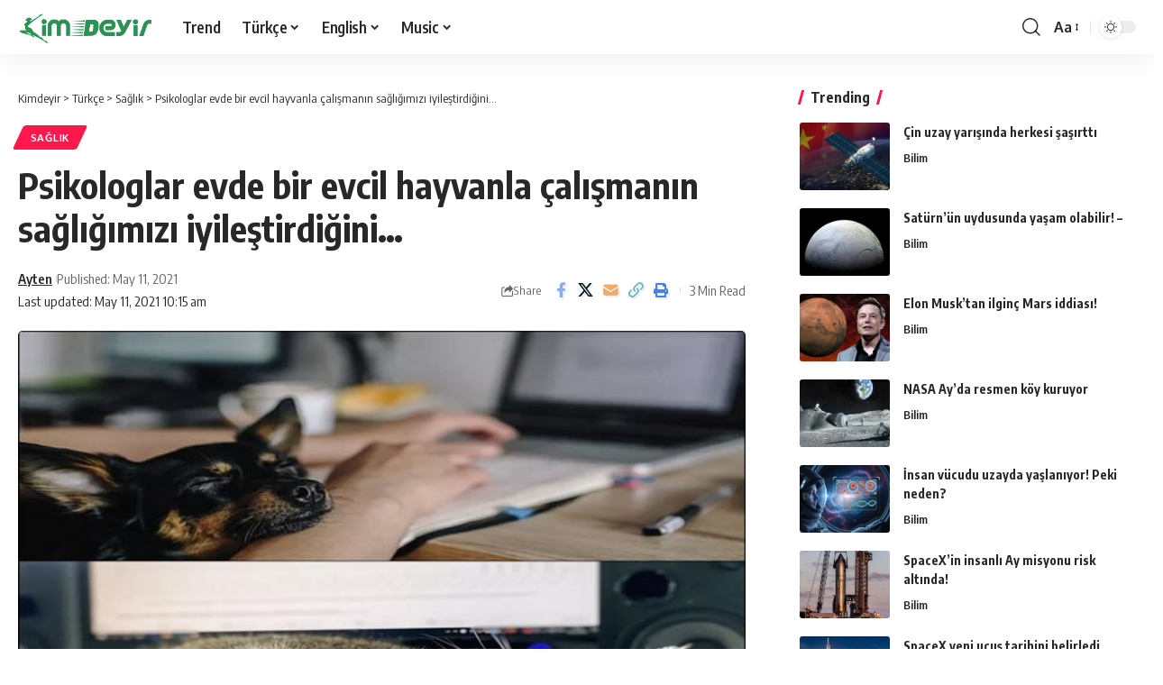

--- FILE ---
content_type: text/html; charset=UTF-8
request_url: https://kimdeyir.com/psikologlar-evde-bir-evcil-hayvanla-calismanin-sagligimizi-iyilestirdigini/
body_size: 21874
content:
<!DOCTYPE html>
<html lang="en-US">
<head>
    <meta charset="UTF-8" />
    <meta http-equiv="X-UA-Compatible" content="IE=edge" />
	<meta name="viewport" content="width=device-width, initial-scale=1.0" />
    <link rel="profile" href="https://gmpg.org/xfn/11" />
	<title>Psikologlar evde bir evcil hayvanla çalışmanın sağlığımızı iyileştirdiğini&#8230; &#8211; Kimdeyir</title>
<meta name='robots' content='max-image-preview:large' />
	<style>img:is([sizes="auto" i], [sizes^="auto," i]) { contain-intrinsic-size: 3000px 1500px }</style>
	<link rel="preconnect" href="https://fonts.gstatic.com" crossorigin><link rel="preload" as="style" onload="this.onload=null;this.rel='stylesheet'" id="rb-preload-gfonts" href="https://fonts.googleapis.com/css?family=Oxygen%3A400%2C700%7CEncode+Sans+Condensed%3A400%2C500%2C600%2C700%2C800&amp;display=swap" crossorigin><noscript><link rel="stylesheet" href="https://fonts.googleapis.com/css?family=Oxygen%3A400%2C700%7CEncode+Sans+Condensed%3A400%2C500%2C600%2C700%2C800&amp;display=swap"></noscript><link rel="alternate" type="application/rss+xml" title="Kimdeyir &raquo; Feed" href="https://kimdeyir.com/feed/" />
<link rel="alternate" type="application/rss+xml" title="Kimdeyir &raquo; Comments Feed" href="https://kimdeyir.com/comments/feed/" />
<script id="wpp-js" src="https://kimdeyir.com/wp-content/plugins/wordpress-popular-posts/assets/js/wpp.min.js?ver=7.3.3" data-sampling="1" data-sampling-rate="100" data-api-url="https://kimdeyir.com/wp-json/wordpress-popular-posts" data-post-id="128851" data-token="76b06d2441" data-lang="0" data-debug="0"></script>
<meta name="description" content="[ad_1] Psikologlar evde bir evcil hayvanla çalışmanın sağlığımızı iyileştirdiğini söylüyor Birçoğumuz mevcut pandemi şartlarında hala evden çalışıyoruz ve evcil hayvanlarımızla daha fazla zaman geçiriyoruz. Aslında, çoğumuz için dört ayaklı arkadaşlarımız yeni iş arkadaşlarımız haline geldi. Cats Safety tarafından yapılan bir araştırma, bu benzersiz çalışma ilişkisi hakkında daha fazla bilgi edinmek için evden çalışan yaklaşık 700 evcil"><link rel="alternate" type="application/rss+xml" title="Kimdeyir &raquo; Psikologlar evde bir evcil hayvanla çalışmanın sağlığımızı iyileştirdiğini&#8230; Comments Feed" href="https://kimdeyir.com/psikologlar-evde-bir-evcil-hayvanla-calismanin-sagligimizi-iyilestirdigini/feed/" />
			<link rel="pingback" href="https://kimdeyir.com/xmlrpc.php"/>
		<script type="application/ld+json">{
    "@context": "https://schema.org",
    "@type": "Organization",
    "legalName": "Kimdeyir",
    "url": "https://kimdeyir.com/",
    "logo": "https://kimdeyir.com/wp-content/uploads/2020/10/kimdeyirlogo.png"
}</script>
<script>
window._wpemojiSettings = {"baseUrl":"https:\/\/s.w.org\/images\/core\/emoji\/15.1.0\/72x72\/","ext":".png","svgUrl":"https:\/\/s.w.org\/images\/core\/emoji\/15.1.0\/svg\/","svgExt":".svg","source":{"concatemoji":"https:\/\/kimdeyir.com\/wp-includes\/js\/wp-emoji-release.min.js?ver=6.8"}};
/*! This file is auto-generated */
!function(i,n){var o,s,e;function c(e){try{var t={supportTests:e,timestamp:(new Date).valueOf()};sessionStorage.setItem(o,JSON.stringify(t))}catch(e){}}function p(e,t,n){e.clearRect(0,0,e.canvas.width,e.canvas.height),e.fillText(t,0,0);var t=new Uint32Array(e.getImageData(0,0,e.canvas.width,e.canvas.height).data),r=(e.clearRect(0,0,e.canvas.width,e.canvas.height),e.fillText(n,0,0),new Uint32Array(e.getImageData(0,0,e.canvas.width,e.canvas.height).data));return t.every(function(e,t){return e===r[t]})}function u(e,t,n){switch(t){case"flag":return n(e,"\ud83c\udff3\ufe0f\u200d\u26a7\ufe0f","\ud83c\udff3\ufe0f\u200b\u26a7\ufe0f")?!1:!n(e,"\ud83c\uddfa\ud83c\uddf3","\ud83c\uddfa\u200b\ud83c\uddf3")&&!n(e,"\ud83c\udff4\udb40\udc67\udb40\udc62\udb40\udc65\udb40\udc6e\udb40\udc67\udb40\udc7f","\ud83c\udff4\u200b\udb40\udc67\u200b\udb40\udc62\u200b\udb40\udc65\u200b\udb40\udc6e\u200b\udb40\udc67\u200b\udb40\udc7f");case"emoji":return!n(e,"\ud83d\udc26\u200d\ud83d\udd25","\ud83d\udc26\u200b\ud83d\udd25")}return!1}function f(e,t,n){var r="undefined"!=typeof WorkerGlobalScope&&self instanceof WorkerGlobalScope?new OffscreenCanvas(300,150):i.createElement("canvas"),a=r.getContext("2d",{willReadFrequently:!0}),o=(a.textBaseline="top",a.font="600 32px Arial",{});return e.forEach(function(e){o[e]=t(a,e,n)}),o}function t(e){var t=i.createElement("script");t.src=e,t.defer=!0,i.head.appendChild(t)}"undefined"!=typeof Promise&&(o="wpEmojiSettingsSupports",s=["flag","emoji"],n.supports={everything:!0,everythingExceptFlag:!0},e=new Promise(function(e){i.addEventListener("DOMContentLoaded",e,{once:!0})}),new Promise(function(t){var n=function(){try{var e=JSON.parse(sessionStorage.getItem(o));if("object"==typeof e&&"number"==typeof e.timestamp&&(new Date).valueOf()<e.timestamp+604800&&"object"==typeof e.supportTests)return e.supportTests}catch(e){}return null}();if(!n){if("undefined"!=typeof Worker&&"undefined"!=typeof OffscreenCanvas&&"undefined"!=typeof URL&&URL.createObjectURL&&"undefined"!=typeof Blob)try{var e="postMessage("+f.toString()+"("+[JSON.stringify(s),u.toString(),p.toString()].join(",")+"));",r=new Blob([e],{type:"text/javascript"}),a=new Worker(URL.createObjectURL(r),{name:"wpTestEmojiSupports"});return void(a.onmessage=function(e){c(n=e.data),a.terminate(),t(n)})}catch(e){}c(n=f(s,u,p))}t(n)}).then(function(e){for(var t in e)n.supports[t]=e[t],n.supports.everything=n.supports.everything&&n.supports[t],"flag"!==t&&(n.supports.everythingExceptFlag=n.supports.everythingExceptFlag&&n.supports[t]);n.supports.everythingExceptFlag=n.supports.everythingExceptFlag&&!n.supports.flag,n.DOMReady=!1,n.readyCallback=function(){n.DOMReady=!0}}).then(function(){return e}).then(function(){var e;n.supports.everything||(n.readyCallback(),(e=n.source||{}).concatemoji?t(e.concatemoji):e.wpemoji&&e.twemoji&&(t(e.twemoji),t(e.wpemoji)))}))}((window,document),window._wpemojiSettings);
</script>
<style id='wp-emoji-styles-inline-css'>

	img.wp-smiley, img.emoji {
		display: inline !important;
		border: none !important;
		box-shadow: none !important;
		height: 1em !important;
		width: 1em !important;
		margin: 0 0.07em !important;
		vertical-align: -0.1em !important;
		background: none !important;
		padding: 0 !important;
	}
</style>
<link rel='stylesheet' id='wp-block-library-css' href='https://kimdeyir.com/wp-includes/css/dist/block-library/style.min.css?ver=6.8' media='all' />
<style id='classic-theme-styles-inline-css'>
/*! This file is auto-generated */
.wp-block-button__link{color:#fff;background-color:#32373c;border-radius:9999px;box-shadow:none;text-decoration:none;padding:calc(.667em + 2px) calc(1.333em + 2px);font-size:1.125em}.wp-block-file__button{background:#32373c;color:#fff;text-decoration:none}
</style>
<link rel='stylesheet' id='quads-style-css-css' href='https://kimdeyir.com/wp-content/plugins/quick-adsense-reloaded/includes/gutenberg/dist/blocks.style.build.css?ver=2.0.92' media='all' />
<style id='global-styles-inline-css'>
:root{--wp--preset--aspect-ratio--square: 1;--wp--preset--aspect-ratio--4-3: 4/3;--wp--preset--aspect-ratio--3-4: 3/4;--wp--preset--aspect-ratio--3-2: 3/2;--wp--preset--aspect-ratio--2-3: 2/3;--wp--preset--aspect-ratio--16-9: 16/9;--wp--preset--aspect-ratio--9-16: 9/16;--wp--preset--color--black: #000000;--wp--preset--color--cyan-bluish-gray: #abb8c3;--wp--preset--color--white: #ffffff;--wp--preset--color--pale-pink: #f78da7;--wp--preset--color--vivid-red: #cf2e2e;--wp--preset--color--luminous-vivid-orange: #ff6900;--wp--preset--color--luminous-vivid-amber: #fcb900;--wp--preset--color--light-green-cyan: #7bdcb5;--wp--preset--color--vivid-green-cyan: #00d084;--wp--preset--color--pale-cyan-blue: #8ed1fc;--wp--preset--color--vivid-cyan-blue: #0693e3;--wp--preset--color--vivid-purple: #9b51e0;--wp--preset--gradient--vivid-cyan-blue-to-vivid-purple: linear-gradient(135deg,rgba(6,147,227,1) 0%,rgb(155,81,224) 100%);--wp--preset--gradient--light-green-cyan-to-vivid-green-cyan: linear-gradient(135deg,rgb(122,220,180) 0%,rgb(0,208,130) 100%);--wp--preset--gradient--luminous-vivid-amber-to-luminous-vivid-orange: linear-gradient(135deg,rgba(252,185,0,1) 0%,rgba(255,105,0,1) 100%);--wp--preset--gradient--luminous-vivid-orange-to-vivid-red: linear-gradient(135deg,rgba(255,105,0,1) 0%,rgb(207,46,46) 100%);--wp--preset--gradient--very-light-gray-to-cyan-bluish-gray: linear-gradient(135deg,rgb(238,238,238) 0%,rgb(169,184,195) 100%);--wp--preset--gradient--cool-to-warm-spectrum: linear-gradient(135deg,rgb(74,234,220) 0%,rgb(151,120,209) 20%,rgb(207,42,186) 40%,rgb(238,44,130) 60%,rgb(251,105,98) 80%,rgb(254,248,76) 100%);--wp--preset--gradient--blush-light-purple: linear-gradient(135deg,rgb(255,206,236) 0%,rgb(152,150,240) 100%);--wp--preset--gradient--blush-bordeaux: linear-gradient(135deg,rgb(254,205,165) 0%,rgb(254,45,45) 50%,rgb(107,0,62) 100%);--wp--preset--gradient--luminous-dusk: linear-gradient(135deg,rgb(255,203,112) 0%,rgb(199,81,192) 50%,rgb(65,88,208) 100%);--wp--preset--gradient--pale-ocean: linear-gradient(135deg,rgb(255,245,203) 0%,rgb(182,227,212) 50%,rgb(51,167,181) 100%);--wp--preset--gradient--electric-grass: linear-gradient(135deg,rgb(202,248,128) 0%,rgb(113,206,126) 100%);--wp--preset--gradient--midnight: linear-gradient(135deg,rgb(2,3,129) 0%,rgb(40,116,252) 100%);--wp--preset--font-size--small: 13px;--wp--preset--font-size--medium: 20px;--wp--preset--font-size--large: 36px;--wp--preset--font-size--x-large: 42px;--wp--preset--spacing--20: 0.44rem;--wp--preset--spacing--30: 0.67rem;--wp--preset--spacing--40: 1rem;--wp--preset--spacing--50: 1.5rem;--wp--preset--spacing--60: 2.25rem;--wp--preset--spacing--70: 3.38rem;--wp--preset--spacing--80: 5.06rem;--wp--preset--shadow--natural: 6px 6px 9px rgba(0, 0, 0, 0.2);--wp--preset--shadow--deep: 12px 12px 50px rgba(0, 0, 0, 0.4);--wp--preset--shadow--sharp: 6px 6px 0px rgba(0, 0, 0, 0.2);--wp--preset--shadow--outlined: 6px 6px 0px -3px rgba(255, 255, 255, 1), 6px 6px rgba(0, 0, 0, 1);--wp--preset--shadow--crisp: 6px 6px 0px rgba(0, 0, 0, 1);}:where(.is-layout-flex){gap: 0.5em;}:where(.is-layout-grid){gap: 0.5em;}body .is-layout-flex{display: flex;}.is-layout-flex{flex-wrap: wrap;align-items: center;}.is-layout-flex > :is(*, div){margin: 0;}body .is-layout-grid{display: grid;}.is-layout-grid > :is(*, div){margin: 0;}:where(.wp-block-columns.is-layout-flex){gap: 2em;}:where(.wp-block-columns.is-layout-grid){gap: 2em;}:where(.wp-block-post-template.is-layout-flex){gap: 1.25em;}:where(.wp-block-post-template.is-layout-grid){gap: 1.25em;}.has-black-color{color: var(--wp--preset--color--black) !important;}.has-cyan-bluish-gray-color{color: var(--wp--preset--color--cyan-bluish-gray) !important;}.has-white-color{color: var(--wp--preset--color--white) !important;}.has-pale-pink-color{color: var(--wp--preset--color--pale-pink) !important;}.has-vivid-red-color{color: var(--wp--preset--color--vivid-red) !important;}.has-luminous-vivid-orange-color{color: var(--wp--preset--color--luminous-vivid-orange) !important;}.has-luminous-vivid-amber-color{color: var(--wp--preset--color--luminous-vivid-amber) !important;}.has-light-green-cyan-color{color: var(--wp--preset--color--light-green-cyan) !important;}.has-vivid-green-cyan-color{color: var(--wp--preset--color--vivid-green-cyan) !important;}.has-pale-cyan-blue-color{color: var(--wp--preset--color--pale-cyan-blue) !important;}.has-vivid-cyan-blue-color{color: var(--wp--preset--color--vivid-cyan-blue) !important;}.has-vivid-purple-color{color: var(--wp--preset--color--vivid-purple) !important;}.has-black-background-color{background-color: var(--wp--preset--color--black) !important;}.has-cyan-bluish-gray-background-color{background-color: var(--wp--preset--color--cyan-bluish-gray) !important;}.has-white-background-color{background-color: var(--wp--preset--color--white) !important;}.has-pale-pink-background-color{background-color: var(--wp--preset--color--pale-pink) !important;}.has-vivid-red-background-color{background-color: var(--wp--preset--color--vivid-red) !important;}.has-luminous-vivid-orange-background-color{background-color: var(--wp--preset--color--luminous-vivid-orange) !important;}.has-luminous-vivid-amber-background-color{background-color: var(--wp--preset--color--luminous-vivid-amber) !important;}.has-light-green-cyan-background-color{background-color: var(--wp--preset--color--light-green-cyan) !important;}.has-vivid-green-cyan-background-color{background-color: var(--wp--preset--color--vivid-green-cyan) !important;}.has-pale-cyan-blue-background-color{background-color: var(--wp--preset--color--pale-cyan-blue) !important;}.has-vivid-cyan-blue-background-color{background-color: var(--wp--preset--color--vivid-cyan-blue) !important;}.has-vivid-purple-background-color{background-color: var(--wp--preset--color--vivid-purple) !important;}.has-black-border-color{border-color: var(--wp--preset--color--black) !important;}.has-cyan-bluish-gray-border-color{border-color: var(--wp--preset--color--cyan-bluish-gray) !important;}.has-white-border-color{border-color: var(--wp--preset--color--white) !important;}.has-pale-pink-border-color{border-color: var(--wp--preset--color--pale-pink) !important;}.has-vivid-red-border-color{border-color: var(--wp--preset--color--vivid-red) !important;}.has-luminous-vivid-orange-border-color{border-color: var(--wp--preset--color--luminous-vivid-orange) !important;}.has-luminous-vivid-amber-border-color{border-color: var(--wp--preset--color--luminous-vivid-amber) !important;}.has-light-green-cyan-border-color{border-color: var(--wp--preset--color--light-green-cyan) !important;}.has-vivid-green-cyan-border-color{border-color: var(--wp--preset--color--vivid-green-cyan) !important;}.has-pale-cyan-blue-border-color{border-color: var(--wp--preset--color--pale-cyan-blue) !important;}.has-vivid-cyan-blue-border-color{border-color: var(--wp--preset--color--vivid-cyan-blue) !important;}.has-vivid-purple-border-color{border-color: var(--wp--preset--color--vivid-purple) !important;}.has-vivid-cyan-blue-to-vivid-purple-gradient-background{background: var(--wp--preset--gradient--vivid-cyan-blue-to-vivid-purple) !important;}.has-light-green-cyan-to-vivid-green-cyan-gradient-background{background: var(--wp--preset--gradient--light-green-cyan-to-vivid-green-cyan) !important;}.has-luminous-vivid-amber-to-luminous-vivid-orange-gradient-background{background: var(--wp--preset--gradient--luminous-vivid-amber-to-luminous-vivid-orange) !important;}.has-luminous-vivid-orange-to-vivid-red-gradient-background{background: var(--wp--preset--gradient--luminous-vivid-orange-to-vivid-red) !important;}.has-very-light-gray-to-cyan-bluish-gray-gradient-background{background: var(--wp--preset--gradient--very-light-gray-to-cyan-bluish-gray) !important;}.has-cool-to-warm-spectrum-gradient-background{background: var(--wp--preset--gradient--cool-to-warm-spectrum) !important;}.has-blush-light-purple-gradient-background{background: var(--wp--preset--gradient--blush-light-purple) !important;}.has-blush-bordeaux-gradient-background{background: var(--wp--preset--gradient--blush-bordeaux) !important;}.has-luminous-dusk-gradient-background{background: var(--wp--preset--gradient--luminous-dusk) !important;}.has-pale-ocean-gradient-background{background: var(--wp--preset--gradient--pale-ocean) !important;}.has-electric-grass-gradient-background{background: var(--wp--preset--gradient--electric-grass) !important;}.has-midnight-gradient-background{background: var(--wp--preset--gradient--midnight) !important;}.has-small-font-size{font-size: var(--wp--preset--font-size--small) !important;}.has-medium-font-size{font-size: var(--wp--preset--font-size--medium) !important;}.has-large-font-size{font-size: var(--wp--preset--font-size--large) !important;}.has-x-large-font-size{font-size: var(--wp--preset--font-size--x-large) !important;}
:where(.wp-block-post-template.is-layout-flex){gap: 1.25em;}:where(.wp-block-post-template.is-layout-grid){gap: 1.25em;}
:where(.wp-block-columns.is-layout-flex){gap: 2em;}:where(.wp-block-columns.is-layout-grid){gap: 2em;}
:root :where(.wp-block-pullquote){font-size: 1.5em;line-height: 1.6;}
</style>
<link rel='stylesheet' id='foxiz-elements-css' href='https://kimdeyir.com/wp-content/plugins/foxiz-core/lib/foxiz-elements/public/style.css?ver=2.0' media='all' />
<link rel='stylesheet' id='wp_automatic_gallery_style-css' href='https://kimdeyir.com/wp-content/plugins/wp-automatic-bk/css/wp-automatic.css?ver=1.0.0' media='all' />
<link rel='stylesheet' id='wordpress-popular-posts-css-css' href='https://kimdeyir.com/wp-content/plugins/wordpress-popular-posts/assets/css/wpp.css?ver=7.3.3' media='all' />

<link rel='stylesheet' id='foxiz-main-css' href='https://kimdeyir.com/wp-content/themes/kd2025/assets/css/main.css?ver=2.6.1' media='all' />
<style id='foxiz-main-inline-css'>
[data-theme="dark"].is-hd-4 {--nav-bg: #191c20;--nav-bg-from: #191c20;--nav-bg-to: #191c20;}[data-theme="dark"].is-hd-5, [data-theme="dark"].is-hd-5:not(.sticky-on) {--nav-bg: #191c20;--nav-bg-from: #191c20;--nav-bg-to: #191c20;}:root {--topad-spacing :15px;--hyperlink-line-color :var(--g-color);--rb-width : 1280px;--rb-small-width : 857px;--rb-s-width : 1280px;--s-content-width : 760px;--max-width-wo-sb : 840px;--s10-feat-ratio :45%;--s11-feat-ratio :45%;--login-popup-w : 350px;}.search-header:before { background-repeat : no-repeat;background-size : cover;background-attachment : scroll;background-position : center center;}[data-theme="dark"] .search-header:before { background-repeat : no-repeat;background-size : cover;background-attachment : scroll;background-position : center center;}.footer-has-bg { background-color : #0000000a;}[data-theme="dark"] .footer-has-bg { background-color : #16181c;}#amp-mobile-version-switcher { display: none; }
</style>
<link rel='stylesheet' id='foxiz-print-css' href='https://kimdeyir.com/wp-content/themes/kd2025/assets/css/print.css?ver=2.6.1' media='all' />
<link rel='stylesheet' id='foxiz-style-css' href='https://kimdeyir.com/wp-content/themes/kd2025/style.css?ver=2.6.1' media='all' />
<style id='quads-styles-inline-css'>

    .quads-location ins.adsbygoogle {
        background: transparent !important;
    }.quads-location .quads_rotator_img{ opacity:1 !important;}
    .quads.quads_ad_container { display: grid; grid-template-columns: auto; grid-gap: 10px; padding: 10px; }
    .grid_image{animation: fadeIn 0.5s;-webkit-animation: fadeIn 0.5s;-moz-animation: fadeIn 0.5s;
        -o-animation: fadeIn 0.5s;-ms-animation: fadeIn 0.5s;}
    .quads-ad-label { font-size: 12px; text-align: center; color: #333;}
    .quads_click_impression { display: none;} .quads-location, .quads-ads-space{max-width:100%;} @media only screen and (max-width: 480px) { .quads-ads-space, .penci-builder-element .quads-ads-space{max-width:340px;}}
</style>
<script src="https://kimdeyir.com/wp-includes/js/jquery/jquery.min.js?ver=3.7.1" id="jquery-core-js"></script>
<script src="https://kimdeyir.com/wp-includes/js/jquery/jquery-migrate.min.js?ver=3.4.1" id="jquery-migrate-js"></script>
<script src="https://kimdeyir.com/wp-content/plugins/wp-automatic-bk/js/main-front.js?ver=6.8" id="wp_automatic_gallery-js"></script>
<script src="https://kimdeyir.com/wp-content/themes/kd2025/assets/js/highlight-share.js?ver=1" id="highlight-share-js"></script>
<link rel="preload" href="https://kimdeyir.com/wp-content/themes/kd2025/assets/fonts/icons.woff2?ver=2.4.3" as="font" type="font/woff2" crossorigin="anonymous"> <link rel="https://api.w.org/" href="https://kimdeyir.com/wp-json/" /><link rel="alternate" title="JSON" type="application/json" href="https://kimdeyir.com/wp-json/wp/v2/posts/128851" /><link rel="EditURI" type="application/rsd+xml" title="RSD" href="https://kimdeyir.com/xmlrpc.php?rsd" />
<meta name="generator" content="WordPress 6.8" />
<link rel='shortlink' href='https://kimdeyir.com/?p=128851' />
<link rel="alternate" title="oEmbed (JSON)" type="application/json+oembed" href="https://kimdeyir.com/wp-json/oembed/1.0/embed?url=https%3A%2F%2Fkimdeyir.com%2Fpsikologlar-evde-bir-evcil-hayvanla-calismanin-sagligimizi-iyilestirdigini%2F" />
<link rel="alternate" title="oEmbed (XML)" type="text/xml+oembed" href="https://kimdeyir.com/wp-json/oembed/1.0/embed?url=https%3A%2F%2Fkimdeyir.com%2Fpsikologlar-evde-bir-evcil-hayvanla-calismanin-sagligimizi-iyilestirdigini%2F&#038;format=xml" />
<!-- FIFU: meta tags for featured image (begin) -->
<meta property="og:image" content="https://www.bizsiziz.com/wp-content/uploads/2021/01/pets-at-home.jpg" />
<!-- FIFU: meta tags for featured image (end) --><meta name="twitter:image" content="https://www.bizsiziz.com/wp-content/uploads/2021/01/pets-at-home.jpg" /><script>document.cookie = 'quads_browser_width='+screen.width;</script>            <style id="wpp-loading-animation-styles">@-webkit-keyframes bgslide{from{background-position-x:0}to{background-position-x:-200%}}@keyframes bgslide{from{background-position-x:0}to{background-position-x:-200%}}.wpp-widget-block-placeholder,.wpp-shortcode-placeholder{margin:0 auto;width:60px;height:3px;background:#dd3737;background:linear-gradient(90deg,#dd3737 0%,#571313 10%,#dd3737 100%);background-size:200% auto;border-radius:3px;-webkit-animation:bgslide 1s infinite linear;animation:bgslide 1s infinite linear}</style>
            <script type="application/ld+json">{
    "@context": "https://schema.org",
    "@type": "WebSite",
    "@id": "https://kimdeyir.com/#website",
    "url": "https://kimdeyir.com/",
    "name": "Kimdeyir",
    "potentialAction": {
        "@type": "SearchAction",
        "target": "https://kimdeyir.com/?s={search_term_string}",
        "query-input": "required name=search_term_string"
    }
}</script>
<script type="application/ld+json">{
    "@context": "https://schema.org",
    "@type": "Article",
    "headline": "Psikologlar evde bir evcil hayvanla \u00e7al\u0131\u015fman\u0131n sa\u011fl\u0131\u011f\u0131m\u0131z\u0131 iyile\u015ftirdi\u011fini&#8230;",
    "description": "[ad_1] Psikologlar evde bir evcil hayvanla \u00e7al\u0131\u015fman\u0131n sa\u011fl\u0131\u011f\u0131m\u0131z\u0131 iyile\u015ftirdi\u011fini s\u00f6yl\u00fcyor Bir\u00e7o\u011fumuz mevcut pandemi \u015fartlar\u0131nda hala evden \u00e7al\u0131\u015f\u0131yoruz ve evcil hayvanlar\u0131m\u0131zla daha fazla zaman ge\u00e7iriyoruz. Asl\u0131nda, \u00e7o\u011fumuz i\u00e7in d\u00f6rt ayakl\u0131 arkada\u015flar\u0131m\u0131z yeni i\u015f arkada\u015flar\u0131m\u0131z haline geldi. Cats Safety\u00a0taraf\u0131ndan\u00a0yap\u0131lan\u00a0bir ara\u015ft\u0131rma,\u00a0bu benzersiz \u00e7al\u0131\u015fma ili\u015fkisi hakk\u0131nda daha fazla bilgi edinmek i\u00e7in evden \u00e7al\u0131\u015fan yakla\u015f\u0131k 700 evcil",
    "mainEntityOfPage": {
        "@type": "WebPage",
        "@id": "https://kimdeyir.com/psikologlar-evde-bir-evcil-hayvanla-calismanin-sagligimizi-iyilestirdigini/"
    },
    "author": {
        "@type": "Person",
        "name": "Ayten",
        "url": "https://kimdeyir.com/author/ayten/"
    },
    "publisher": {
        "@type": "Organization",
        "name": "Kimdeyir",
        "url": "https://kimdeyir.com/",
        "logo": {
            "@type": "ImageObject",
            "url": "https://kimdeyir.com/wp-content/uploads/2020/10/kimdeyirlogo.png"
        }
    },
    "dateModified": "2021-05-11T10:15:18+04:00",
    "datePublished": "2021-05-11T10:15:18+04:00",
    "image": {
        "@type": "ImageObject",
        "url": "https://www.bizsiziz.com/wp-content/uploads/2021/01/pets-at-home.jpg",
        "width": "",
        "height": ""
    },
    "commentCount": 0,
    "articleSection": [
        "Sa\u011fl\u0131k"
    ]
}</script>
			<meta property="og:title" content="Psikologlar evde bir evcil hayvanla çalışmanın sağlığımızı iyileştirdiğini&#8230;"/>
			<meta property="og:url" content="https://kimdeyir.com/psikologlar-evde-bir-evcil-hayvanla-calismanin-sagligimizi-iyilestirdigini/"/>
			<meta property="og:site_name" content="Kimdeyir"/>
							<meta property="og:image" content="https://www.bizsiziz.com/wp-content/uploads/2021/01/pets-at-home.jpg"/>
							<meta property="og:type" content="article"/>
				<meta property="article:published_time" content="2021-05-11T10:15:18+04:00"/>
				<meta property="article:modified_time" content="2021-05-11T10:15:18+04:00"/>
				<meta name="author" content="Ayten"/>
				<meta name="twitter:card" content="summary_large_image"/>
				<meta name="twitter:creator" content="@"/>
				<meta name="twitter:label1" content="Written by"/>
				<meta name="twitter:data1" content="Ayten"/>
								<meta name="twitter:label2" content="Est. reading time"/>
				<meta name="twitter:data2" content="3 minutes"/>
			<script type="application/ld+json">{"@context":"http://schema.org","@type":"BreadcrumbList","itemListElement":[{"@type":"ListItem","position":4,"item":{"@id":"https://kimdeyir.com/psikologlar-evde-bir-evcil-hayvanla-calismanin-sagligimizi-iyilestirdigini/","name":"Psikologlar evde bir evcil hayvanla çalışmanın sağlığımızı iyileştirdiğini&#8230;"}},{"@type":"ListItem","position":3,"item":{"@id":"https://kimdeyir.com/category/turkish/health/","name":"Sağlık"}},{"@type":"ListItem","position":2,"item":{"@id":"https://kimdeyir.com/category/turkish/","name":"Türkçe"}},{"@type":"ListItem","position":1,"item":{"@id":"https://kimdeyir.com","name":"Kimdeyir"}}]}</script>
<link rel="icon" href="https://kimdeyir.com/wp-content/uploads/2020/10/cropped-kimdeyirfavicon-1-1-32x32.png" sizes="32x32" />
<link rel="icon" href="https://kimdeyir.com/wp-content/uploads/2020/10/cropped-kimdeyirfavicon-1-1-192x192.png" sizes="192x192" />
<link rel="apple-touch-icon" href="https://kimdeyir.com/wp-content/uploads/2020/10/cropped-kimdeyirfavicon-1-1-180x180.png" />
<meta name="msapplication-TileImage" content="https://kimdeyir.com/wp-content/uploads/2020/10/cropped-kimdeyirfavicon-1-1-270x270.png" />
<link rel="preload" as="image" href="https://www.bizsiziz.com/wp-content/uploads/2021/01/pets-at-home.jpg"><link rel="preload" as="image" href="https://ares.shiftdelete.net/2025/09/cin-uzay.webp"><link rel="preload" as="image" href="https://ares.shiftdelete.net/2025/10/saturn.webp"><link rel="preload" as="image" href="https://ares.shiftdelete.net/2021/12/elon-musk-marsa-ne-zaman-insan-goturulecegini-acikladi1.jpg"><link rel="preload" as="image" href="https://ares.shiftdelete.net/2025/09/nasa-koy-1.webp"><link rel="preload" as="image" href="https://ares.shiftdelete.net/2025/09/Gemini_Generated_Image_i7tlk8i7t.png"><link rel="preload" as="image" href="https://ares.shiftdelete.net/2025/09/spacex.webp"><link rel="preload" as="image" href="https://ares.shiftdelete.net/2025/02/spacex-enkazi-polonyaya-dustu-kapak-1.webp"><link rel="preload" as="image" href="https://ares.shiftdelete.net/2023/12/nasa-siber-guvenlik-acisindan-denetlendi.jpg"><link rel="preload" as="image" href="https://ares.shiftdelete.net/2025/02/Uzay-doktorlari-Mars-konusunda-cagrida-bulundu-1.webp"></head>










<body class="wp-singular post-template-default single single-post postid-128851 single-format-standard wp-embed-responsive wp-theme-kd2025 personalized-all menu-ani-1 hover-ani-1 btn-ani-1 btn-transform-1 is-rm-1 lmeta-dot loader-1 dark-sw-1 is-hd-1 is-standard-8 is-mstick yes-tstick is-backtop " data-theme="default">
<div class="site-outer">
			<div id="site-header" class="header-wrap rb-section header-set-1 header-1 header-wrapper style-shadow">
					<div class="reading-indicator"><span id="reading-progress"></span></div>
					<div id="navbar-outer" class="navbar-outer">
				<div id="sticky-holder" class="sticky-holder">
					<div class="navbar-wrap">
						<div class="rb-container edge-padding">
							<div class="navbar-inner">
								<div class="navbar-left">
											<div class="logo-wrap is-image-logo site-branding">
			<a href="https://kimdeyir.com/" class="logo" title="Kimdeyir">
				<img class="logo-default" data-mode="default" height="100" width="250" src="https://kimdeyir.com/wp-content/uploads/2020/10/kimdeyirlogo.png" alt="Kimdeyir" decoding="async" loading="eager"><img class="logo-dark" data-mode="dark" height="100" width="250" src="https://kimdeyir.com/wp-content/uploads/2020/10/kimdeyirlogo.png" alt="Kimdeyir" decoding="async" loading="eager"><img class="logo-transparent" height="100" width="250" src="https://kimdeyir.com/wp-content/uploads/2020/10/kimdeyirlogo.png" alt="Kimdeyir" decoding="async" loading="eager">			</a>
		</div>
				<nav id="site-navigation" class="main-menu-wrap" aria-label="main menu"><ul id="menu-kimdeyir-kateqoriya" class="main-menu rb-menu large-menu" itemscope itemtype="https://www.schema.org/SiteNavigationElement"><li id="menu-item-50745" class="menu-item menu-item-type-post_type menu-item-object-page menu-item-50745"><a href="https://kimdeyir.com/trend/"><span>Trend</span></a></li>
<li id="menu-item-100020" class="menu-item menu-item-type-taxonomy menu-item-object-category current-post-ancestor menu-item-has-children menu-item-100020"><a href="https://kimdeyir.com/category/turkish/"><span>Türkçe</span></a>
<ul class="sub-menu">
	<li id="menu-item-35869" class="menu-item menu-item-type-taxonomy menu-item-object-category menu-item-has-children menu-item-35869"><a href="https://kimdeyir.com/category/turkish/life/"><span>Doğa ve Yaşam</span></a>
	<ul class="sub-menu">
		<li id="menu-item-20798" class="menu-item menu-item-type-taxonomy menu-item-object-category menu-item-20798"><a href="https://kimdeyir.com/category/turkish/life/animal/"><span>Hayvanlar Alemi</span></a></li>
		<li id="menu-item-20704" class="menu-item menu-item-type-taxonomy menu-item-object-category menu-item-20704"><a href="https://kimdeyir.com/category/turkish/life/earth/"><span>Dünya</span></a></li>
	</ul>
</li>
	<li id="menu-item-20701" class="menu-item menu-item-type-taxonomy menu-item-object-category menu-item-20701"><a href="https://kimdeyir.com/category/turkish/universe/bilim/"><span>Bilim</span></a></li>
	<li id="menu-item-23345" class="menu-item menu-item-type-taxonomy menu-item-object-category menu-item-23345"><a href="https://kimdeyir.com/category/turkish/universe/astrofizik/"><span>Astro Fizik</span></a></li>
	<li id="menu-item-100029" class="menu-item menu-item-type-taxonomy menu-item-object-category menu-item-has-children menu-item-100029"><a href="https://kimdeyir.com/category/turkish/bilgi/teknoloji/"><span>Teknoloji</span></a>
	<ul class="sub-menu">
		<li id="menu-item-63400" class="menu-item menu-item-type-taxonomy menu-item-object-category current-post-ancestor current-menu-parent current-post-parent menu-item-63400"><a href="https://kimdeyir.com/category/turkish/health/"><span>Sağlık</span></a></li>
	</ul>
</li>
	<li id="menu-item-63403" class="menu-item menu-item-type-taxonomy menu-item-object-category menu-item-63403"><a href="https://kimdeyir.com/category/turkish/health/beautiful/"><span>Güzellik</span></a></li>
	<li id="menu-item-100021" class="menu-item menu-item-type-taxonomy menu-item-object-category menu-item-100021"><a href="https://kimdeyir.com/category/turkish/health/psikoloji/"><span>Psikoloji</span></a></li>
	<li id="menu-item-20786" class="menu-item menu-item-type-taxonomy menu-item-object-category menu-item-20786"><a href="https://kimdeyir.com/category/turkish/bilgi/"><span>Genel Kültür</span></a></li>
	<li id="menu-item-50747" class="menu-item menu-item-type-taxonomy menu-item-object-category menu-item-50747"><a href="https://kimdeyir.com/category/turkish/health/gelisim/"><span>Kişisel Gelişim</span></a></li>
	<li id="menu-item-20790" class="menu-item menu-item-type-taxonomy menu-item-object-category menu-item-20790"><a href="https://kimdeyir.com/category/turkish/bilgi/interesting/"><span>İlginç Bilgiler</span></a></li>
	<li id="menu-item-20799" class="menu-item menu-item-type-taxonomy menu-item-object-category menu-item-20799"><a href="https://kimdeyir.com/category/turkish/din/"><span>Din</span></a></li>
	<li id="menu-item-20794" class="menu-item menu-item-type-taxonomy menu-item-object-category menu-item-20794"><a href="https://kimdeyir.com/category/turkish/bilgi/nedir/"><span>Nedir ?</span></a></li>
	<li id="menu-item-100022" class="menu-item menu-item-type-taxonomy menu-item-object-category menu-item-100022"><a href="https://kimdeyir.com/category/turkish/sosyal/"><span>Sosyal İçerik</span></a></li>
	<li id="menu-item-100014" class="menu-item menu-item-type-post_type menu-item-object-page menu-item-100014"><a href="https://kimdeyir.com/addsite/"><span>Siteni ekle</span></a></li>
</ul>
</li>
<li id="menu-item-63392" class="menu-item menu-item-type-taxonomy menu-item-object-category menu-item-has-children menu-item-63392"><a href="https://kimdeyir.com/category/english/"><span>English</span></a>
<ul class="sub-menu">
	<li id="menu-item-63395" class="menu-item menu-item-type-taxonomy menu-item-object-category menu-item-63395"><a href="https://kimdeyir.com/category/english/general/"><span>General</span></a></li>
	<li id="menu-item-63393" class="menu-item menu-item-type-taxonomy menu-item-object-category menu-item-63393"><a href="https://kimdeyir.com/category/english/beauty/"><span>Beauty</span></a></li>
	<li id="menu-item-100019" class="menu-item menu-item-type-taxonomy menu-item-object-category menu-item-100019"><a href="https://kimdeyir.com/category/english/health-english/"><span>Health</span></a></li>
	<li id="menu-item-100023" class="menu-item menu-item-type-taxonomy menu-item-object-category menu-item-100023"><a href="https://kimdeyir.com/category/english/scienceenglish/"><span>Science</span></a></li>
	<li id="menu-item-100025" class="menu-item menu-item-type-taxonomy menu-item-object-category menu-item-100025"><a href="https://kimdeyir.com/category/english/space/"><span>Space</span></a></li>
	<li id="menu-item-100027" class="menu-item menu-item-type-taxonomy menu-item-object-category menu-item-100027"><a href="https://kimdeyir.com/category/english/whois/"><span>Who is?</span></a></li>
	<li id="menu-item-100024" class="menu-item menu-item-type-taxonomy menu-item-object-category menu-item-100024"><a href="https://kimdeyir.com/category/english/social/"><span>Social</span></a></li>
	<li id="menu-item-100026" class="menu-item menu-item-type-taxonomy menu-item-object-category menu-item-100026"><a href="https://kimdeyir.com/category/english/whatis/"><span>What is?</span></a></li>
</ul>
</li>
<li id="menu-item-142428" class="menu-item menu-item-type-taxonomy menu-item-object-category menu-item-has-children menu-item-142428"><a href="https://kimdeyir.com/category/music/"><span>Music</span></a>
<ul class="sub-menu">
	<li id="menu-item-142429" class="menu-item menu-item-type-taxonomy menu-item-object-category menu-item-142429"><a href="https://kimdeyir.com/category/music/popmusic/"><span>Pop Music</span></a></li>
	<li id="menu-item-142432" class="menu-item menu-item-type-taxonomy menu-item-object-category menu-item-142432"><a href="https://kimdeyir.com/category/music/rockmusic/"><span>Rock Music</span></a></li>
	<li id="menu-item-142430" class="menu-item menu-item-type-taxonomy menu-item-object-category menu-item-142430"><a href="https://kimdeyir.com/category/music/rapmusic/"><span>Rap Music</span></a></li>
	<li id="menu-item-142431" class="menu-item menu-item-type-taxonomy menu-item-object-category menu-item-142431"><a href="https://kimdeyir.com/category/music/relaxingmusic/"><span>Relaxing Music</span></a></li>
	<li id="menu-item-142433" class="menu-item menu-item-type-taxonomy menu-item-object-category menu-item-142433"><a href="https://kimdeyir.com/category/music/turkishmusic/"><span>Türkçe Müzik</span></a></li>
</ul>
</li>
</ul></nav>
				<div id="s-title-sticky" class="s-title-sticky">
			<div class="s-title-sticky-left">
				<span class="sticky-title-label">Reading:</span>
				<span class="h4 sticky-title">Psikologlar evde bir evcil hayvanla çalışmanın sağlığımızı iyileştirdiğini&#8230;</span>
			</div>
					<div class="sticky-share-list">
			<div class="t-shared-header meta-text">
				<i class="rbi rbi-share" aria-hidden="true"></i>					<span class="share-label">Share</span>			</div>
			<div class="sticky-share-list-items effect-fadeout is-color">			<a class="share-action share-trigger icon-facebook" aria-label="Share on Facebook" href="https://www.facebook.com/sharer.php?u=https%3A%2F%2Fkimdeyir.com%2Fpsikologlar-evde-bir-evcil-hayvanla-calismanin-sagligimizi-iyilestirdigini%2F" data-title="Facebook" data-gravity=n  rel="nofollow"><i class="rbi rbi-facebook" aria-hidden="true"></i></a>
				<a class="share-action share-trigger icon-twitter" aria-label="Share on Twitter" href="https://twitter.com/intent/tweet?text=Psikologlar+evde+bir+evcil+hayvanla+%C3%A7al%C4%B1%C5%9Fman%C4%B1n+sa%C4%9Fl%C4%B1%C4%9F%C4%B1m%C4%B1z%C4%B1+iyile%C5%9Ftirdi%C4%9Fini%E2%80%A6&amp;url=https%3A%2F%2Fkimdeyir.com%2Fpsikologlar-evde-bir-evcil-hayvanla-calismanin-sagligimizi-iyilestirdigini%2F&amp;via=" data-title="Twitter" data-gravity=n  rel="nofollow">
			<i class="rbi rbi-twitter" aria-hidden="true"></i></a>			<a class="share-action icon-email" aria-label="Email" href="mailto:?subject=Psikologlar%20evde%20bir%20evcil%20hayvanla%20çalışmanın%20sağlığımızı%20iyileştirdiğini&#8230;%20BODY=I%20found%20this%20article%20interesting%20and%20thought%20of%20sharing%20it%20with%20you.%20Check%20it%20out:%20https://kimdeyir.com/psikologlar-evde-bir-evcil-hayvanla-calismanin-sagligimizi-iyilestirdigini/" data-title="Email" data-gravity=n  rel="nofollow">
				<i class="rbi rbi-email" aria-hidden="true"></i></a>
					<a class="share-action icon-copy copy-trigger" aria-label="Copy Link" href="#" data-copied="Copied!" data-link="https://kimdeyir.com/psikologlar-evde-bir-evcil-hayvanla-calismanin-sagligimizi-iyilestirdigini/" rel="nofollow" data-copy="Copy Link" data-gravity=n ><i class="rbi rbi-link-o" aria-hidden="true"></i></a>
					<a class="share-action icon-print" aria-label="Print" rel="nofollow" href="javascript:if(window.print)window.print()" data-title="Print" data-gravity=n ><i class="rbi rbi-print" aria-hidden="true"></i></a>
					<a class="share-action native-share-trigger more-icon" aria-label="More" href="#" data-link="https://kimdeyir.com/psikologlar-evde-bir-evcil-hayvanla-calismanin-sagligimizi-iyilestirdigini/" data-ptitle="Psikologlar evde bir evcil hayvanla çalışmanın sağlığımızı iyileştirdiğini&#8230;" data-title="More"  data-gravity=n  rel="nofollow"><i class="rbi rbi-more" aria-hidden="true"></i></a>
		</div>
		</div>
				</div>
									</div>
								<div class="navbar-right">
											<div class="wnav-holder w-header-search header-dropdown-outer">
			<a href="#" data-title="Search" class="icon-holder header-element search-btn search-trigger" aria-label="search">
				<i class="rbi rbi-search wnav-icon" aria-hidden="true"></i>							</a>
							<div class="header-dropdown">
					<div class="header-search-form is-icon-layout">
						<form method="get" action="https://kimdeyir.com/" class="rb-search-form live-search-form"  data-search="post" data-limit="0" data-follow="0" data-tax="category" data-dsource="0"  data-ptype=""><div class="search-form-inner"><span class="search-icon"><i class="rbi rbi-search" aria-hidden="true"></i></span><span class="search-text"><input type="text" class="field" placeholder="Search Headlines, News..." value="" name="s"/></span><span class="rb-search-submit"><input type="submit" value="Search"/><i class="rbi rbi-cright" aria-hidden="true"></i></span><span class="live-search-animation rb-loader"></span></div><div class="live-search-response"></div></form>					</div>
				</div>
					</div>
				<div class="wnav-holder font-resizer">
			<a href="#" class="font-resizer-trigger" data-title="Font Resizer"><span class="screen-reader-text">Font Resizer</span><strong>Aa</strong></a>
		</div>
				<div class="dark-mode-toggle-wrap">
			<div class="dark-mode-toggle">
                <span class="dark-mode-slide">
                    <i class="dark-mode-slide-btn mode-icon-dark" data-title="Switch to Light"><svg class="svg-icon svg-mode-dark" aria-hidden="true" role="img" focusable="false" xmlns="http://www.w3.org/2000/svg" viewBox="0 0 512 512"><path fill="currentColor" d="M507.681,209.011c-1.297-6.991-7.324-12.111-14.433-12.262c-7.104-0.122-13.347,4.711-14.936,11.643 c-15.26,66.497-73.643,112.94-141.978,112.94c-80.321,0-145.667-65.346-145.667-145.666c0-68.335,46.443-126.718,112.942-141.976 c6.93-1.59,11.791-7.826,11.643-14.934c-0.149-7.108-5.269-13.136-12.259-14.434C287.546,1.454,271.735,0,256,0 C187.62,0,123.333,26.629,74.98,74.981C26.628,123.333,0,187.62,0,256s26.628,132.667,74.98,181.019 C123.333,485.371,187.62,512,256,512s132.667-26.629,181.02-74.981C485.372,388.667,512,324.38,512,256 C512,240.278,510.546,224.469,507.681,209.011z" /></svg></i>
                    <i class="dark-mode-slide-btn mode-icon-default" data-title="Switch to Dark"><svg class="svg-icon svg-mode-light" aria-hidden="true" role="img" focusable="false" xmlns="http://www.w3.org/2000/svg" viewBox="0 0 232.447 232.447"><path fill="currentColor" d="M116.211,194.8c-4.143,0-7.5,3.357-7.5,7.5v22.643c0,4.143,3.357,7.5,7.5,7.5s7.5-3.357,7.5-7.5V202.3 C123.711,198.157,120.354,194.8,116.211,194.8z" /><path fill="currentColor" d="M116.211,37.645c4.143,0,7.5-3.357,7.5-7.5V7.505c0-4.143-3.357-7.5-7.5-7.5s-7.5,3.357-7.5,7.5v22.641 C108.711,34.288,112.068,37.645,116.211,37.645z" /><path fill="currentColor" d="M50.054,171.78l-16.016,16.008c-2.93,2.929-2.931,7.677-0.003,10.606c1.465,1.466,3.385,2.198,5.305,2.198 c1.919,0,3.838-0.731,5.302-2.195l16.016-16.008c2.93-2.929,2.931-7.677,0.003-10.606C57.731,168.852,52.982,168.851,50.054,171.78 z" /><path fill="currentColor" d="M177.083,62.852c1.919,0,3.838-0.731,5.302-2.195L198.4,44.649c2.93-2.929,2.931-7.677,0.003-10.606 c-2.93-2.932-7.679-2.931-10.607-0.003l-16.016,16.008c-2.93,2.929-2.931,7.677-0.003,10.607 C173.243,62.12,175.163,62.852,177.083,62.852z" /><path fill="currentColor" d="M37.645,116.224c0-4.143-3.357-7.5-7.5-7.5H7.5c-4.143,0-7.5,3.357-7.5,7.5s3.357,7.5,7.5,7.5h22.645 C34.287,123.724,37.645,120.366,37.645,116.224z" /><path fill="currentColor" d="M224.947,108.724h-22.652c-4.143,0-7.5,3.357-7.5,7.5s3.357,7.5,7.5,7.5h22.652c4.143,0,7.5-3.357,7.5-7.5 S229.09,108.724,224.947,108.724z" /><path fill="currentColor" d="M50.052,60.655c1.465,1.465,3.384,2.197,5.304,2.197c1.919,0,3.839-0.732,5.303-2.196c2.93-2.929,2.93-7.678,0.001-10.606 L44.652,34.042c-2.93-2.93-7.679-2.929-10.606-0.001c-2.93,2.929-2.93,7.678-0.001,10.606L50.052,60.655z" /><path fill="currentColor" d="M182.395,171.782c-2.93-2.929-7.679-2.93-10.606-0.001c-2.93,2.929-2.93,7.678-0.001,10.607l16.007,16.008 c1.465,1.465,3.384,2.197,5.304,2.197c1.919,0,3.839-0.732,5.303-2.196c2.93-2.929,2.93-7.678,0.001-10.607L182.395,171.782z" /><path fill="currentColor" d="M116.22,48.7c-37.232,0-67.523,30.291-67.523,67.523s30.291,67.523,67.523,67.523s67.522-30.291,67.522-67.523 S153.452,48.7,116.22,48.7z M116.22,168.747c-28.962,0-52.523-23.561-52.523-52.523S87.258,63.7,116.22,63.7 c28.961,0,52.522,23.562,52.522,52.523S145.181,168.747,116.22,168.747z" /></svg></i>
                </span>
			</div>
		</div>
										</div>
							</div>
						</div>
					</div>
							<div id="header-mobile" class="header-mobile mh-style-shadow">
		<div class="header-mobile-wrap">
						<div class="mbnav edge-padding">
			<div class="navbar-left">
						<div class="mobile-toggle-wrap">
							<a href="#" class="mobile-menu-trigger" aria-label="mobile trigger">		<span class="burger-icon"><span></span><span></span><span></span></span>
	</a>
					</div>
			<div class="mobile-logo-wrap is-image-logo site-branding">
			<a href="https://kimdeyir.com/" title="Kimdeyir">
				<img class="logo-default" data-mode="default" height="100" width="250" src="https://kimdeyir.com/wp-content/uploads/2020/10/kimdeyirlogo.png" alt="Kimdeyir" decoding="async" loading="eager"><img class="logo-dark" data-mode="dark" height="100" width="250" src="https://kimdeyir.com/wp-content/uploads/2020/10/kimdeyirlogo.png" alt="Kimdeyir" decoding="async" loading="eager">			</a>
		</div>
					</div>
			<div class="navbar-right">
						<a href="#" class="mobile-menu-trigger mobile-search-icon" aria-label="search"><i class="rbi rbi-search wnav-icon" aria-hidden="true"></i></a>
			<div class="wnav-holder font-resizer">
			<a href="#" class="font-resizer-trigger" data-title="Font Resizer"><span class="screen-reader-text">Font Resizer</span><strong>Aa</strong></a>
		</div>
				<div class="dark-mode-toggle-wrap">
			<div class="dark-mode-toggle">
                <span class="dark-mode-slide">
                    <i class="dark-mode-slide-btn mode-icon-dark" data-title="Switch to Light"><svg class="svg-icon svg-mode-dark" aria-hidden="true" role="img" focusable="false" xmlns="http://www.w3.org/2000/svg" viewBox="0 0 512 512"><path fill="currentColor" d="M507.681,209.011c-1.297-6.991-7.324-12.111-14.433-12.262c-7.104-0.122-13.347,4.711-14.936,11.643 c-15.26,66.497-73.643,112.94-141.978,112.94c-80.321,0-145.667-65.346-145.667-145.666c0-68.335,46.443-126.718,112.942-141.976 c6.93-1.59,11.791-7.826,11.643-14.934c-0.149-7.108-5.269-13.136-12.259-14.434C287.546,1.454,271.735,0,256,0 C187.62,0,123.333,26.629,74.98,74.981C26.628,123.333,0,187.62,0,256s26.628,132.667,74.98,181.019 C123.333,485.371,187.62,512,256,512s132.667-26.629,181.02-74.981C485.372,388.667,512,324.38,512,256 C512,240.278,510.546,224.469,507.681,209.011z" /></svg></i>
                    <i class="dark-mode-slide-btn mode-icon-default" data-title="Switch to Dark"><svg class="svg-icon svg-mode-light" aria-hidden="true" role="img" focusable="false" xmlns="http://www.w3.org/2000/svg" viewBox="0 0 232.447 232.447"><path fill="currentColor" d="M116.211,194.8c-4.143,0-7.5,3.357-7.5,7.5v22.643c0,4.143,3.357,7.5,7.5,7.5s7.5-3.357,7.5-7.5V202.3 C123.711,198.157,120.354,194.8,116.211,194.8z" /><path fill="currentColor" d="M116.211,37.645c4.143,0,7.5-3.357,7.5-7.5V7.505c0-4.143-3.357-7.5-7.5-7.5s-7.5,3.357-7.5,7.5v22.641 C108.711,34.288,112.068,37.645,116.211,37.645z" /><path fill="currentColor" d="M50.054,171.78l-16.016,16.008c-2.93,2.929-2.931,7.677-0.003,10.606c1.465,1.466,3.385,2.198,5.305,2.198 c1.919,0,3.838-0.731,5.302-2.195l16.016-16.008c2.93-2.929,2.931-7.677,0.003-10.606C57.731,168.852,52.982,168.851,50.054,171.78 z" /><path fill="currentColor" d="M177.083,62.852c1.919,0,3.838-0.731,5.302-2.195L198.4,44.649c2.93-2.929,2.931-7.677,0.003-10.606 c-2.93-2.932-7.679-2.931-10.607-0.003l-16.016,16.008c-2.93,2.929-2.931,7.677-0.003,10.607 C173.243,62.12,175.163,62.852,177.083,62.852z" /><path fill="currentColor" d="M37.645,116.224c0-4.143-3.357-7.5-7.5-7.5H7.5c-4.143,0-7.5,3.357-7.5,7.5s3.357,7.5,7.5,7.5h22.645 C34.287,123.724,37.645,120.366,37.645,116.224z" /><path fill="currentColor" d="M224.947,108.724h-22.652c-4.143,0-7.5,3.357-7.5,7.5s3.357,7.5,7.5,7.5h22.652c4.143,0,7.5-3.357,7.5-7.5 S229.09,108.724,224.947,108.724z" /><path fill="currentColor" d="M50.052,60.655c1.465,1.465,3.384,2.197,5.304,2.197c1.919,0,3.839-0.732,5.303-2.196c2.93-2.929,2.93-7.678,0.001-10.606 L44.652,34.042c-2.93-2.93-7.679-2.929-10.606-0.001c-2.93,2.929-2.93,7.678-0.001,10.606L50.052,60.655z" /><path fill="currentColor" d="M182.395,171.782c-2.93-2.929-7.679-2.93-10.606-0.001c-2.93,2.929-2.93,7.678-0.001,10.607l16.007,16.008 c1.465,1.465,3.384,2.197,5.304,2.197c1.919,0,3.839-0.732,5.303-2.196c2.93-2.929,2.93-7.678,0.001-10.607L182.395,171.782z" /><path fill="currentColor" d="M116.22,48.7c-37.232,0-67.523,30.291-67.523,67.523s30.291,67.523,67.523,67.523s67.522-30.291,67.522-67.523 S153.452,48.7,116.22,48.7z M116.22,168.747c-28.962,0-52.523-23.561-52.523-52.523S87.258,63.7,116.22,63.7 c28.961,0,52.522,23.562,52.522,52.523S145.181,168.747,116.22,168.747z" /></svg></i>
                </span>
			</div>
		</div>
					</div>
		</div>
				</div>
					<div class="mobile-collapse">
			<div class="collapse-holder">
				<div class="collapse-inner">
											<div class="mobile-search-form edge-padding">		<div class="header-search-form is-form-layout">
							<span class="h5">Search</span>
			<form method="get" action="https://kimdeyir.com/" class="rb-search-form"  data-search="post" data-limit="0" data-follow="0" data-tax="category" data-dsource="0"  data-ptype=""><div class="search-form-inner"><span class="search-icon"><i class="rbi rbi-search" aria-hidden="true"></i></span><span class="search-text"><input type="text" class="field" placeholder="Search Headlines, News..." value="" name="s"/></span><span class="rb-search-submit"><input type="submit" value="Search"/><i class="rbi rbi-cright" aria-hidden="true"></i></span></div></form>		</div>
		</div>
										<nav class="mobile-menu-wrap edge-padding">
											</nav>
										<div class="collapse-sections">
													<div class="mobile-login">
																	<span class="mobile-login-title h6">Have an existing account?</span>
									<a href="https://kimdeyir.com/wp-login.php?redirect_to=https%3A%2F%2Fkimdeyir.com%2Fpsikologlar-evde-bir-evcil-hayvanla-calismanin-sagligimizi-iyilestirdigini%2F" class="login-toggle is-login is-btn" rel="nofollow">Sign In</a>
															</div>
													<div class="mobile-socials">
								<span class="mobile-social-title h6">Follow US</span>
								<a class="social-link-facebook" aria-label="Facebook" data-title="Facebook" href="#" target="_blank" rel="noopener nofollow"><i class="rbi rbi-facebook" aria-hidden="true"></i></a><a class="social-link-twitter" aria-label="X" data-title="X" href="#" target="_blank" rel="noopener nofollow"><i class="rbi rbi-twitter" aria-hidden="true"></i></a><a class="social-link-youtube" aria-label="YouTube" data-title="YouTube" href="#" target="_blank" rel="noopener nofollow"><i class="rbi rbi-youtube" aria-hidden="true"></i></a>							</div>
											</div>
									</div>
			</div>
		</div>
			</div>
					</div>
			</div>
					</div>
		    <div class="site-wrap">			<div id="single-post-infinite" class="single-post-infinite none-mobile-sb" data-nextposturl="https://kimdeyir.com/yedi-kollu-cerrah-robot-taylandda-kullanilmaya-baslandi/">
				<div class="single-post-outer activated" data-postid="128851" data-postlink="https://kimdeyir.com/psikologlar-evde-bir-evcil-hayvanla-calismanin-sagligimizi-iyilestirdigini/">
							<div class="single-standard-8 is-sidebar-right ">
			<div class="rb-s-container edge-padding">
				<article id="post-128851" class="post-128851 post type-post status-publish format-standard has-post-thumbnail category-health">				<div class="grid-container">
					<div class="s-ct">
						<header class="single-header">
										<aside class="breadcrumb-wrap breadcrumb-navxt s-breadcrumb">
				<div class="breadcrumb-inner" vocab="https://schema.org/" typeof="BreadcrumbList"><!-- Breadcrumb NavXT 7.4.1 -->
<span property="itemListElement" typeof="ListItem"><a property="item" typeof="WebPage" title="Go to Kimdeyir." href="https://kimdeyir.com" class="home" ><span property="name">Kimdeyir</span></a><meta property="position" content="1"></span> &gt; <span property="itemListElement" typeof="ListItem"><a property="item" typeof="WebPage" title="Go to the Türkçe Category archives." href="https://kimdeyir.com/category/turkish/" class="taxonomy category" ><span property="name">Türkçe</span></a><meta property="position" content="2"></span> &gt; <span property="itemListElement" typeof="ListItem"><a property="item" typeof="WebPage" title="Go to the Sağlık Category archives." href="https://kimdeyir.com/category/turkish/health/" class="taxonomy category" ><span property="name">Sağlık</span></a><meta property="position" content="3"></span> &gt; <span property="itemListElement" typeof="ListItem"><span property="name" class="post post-post current-item">Psikologlar evde bir evcil hayvanla çalışmanın sağlığımızı iyileştirdiğini&#8230;</span><meta property="url" content="https://kimdeyir.com/psikologlar-evde-bir-evcil-hayvanla-calismanin-sagligimizi-iyilestirdigini/"><meta property="position" content="4"></span></div>
			</aside>
		<div class="s-cats ecat-bg-1 ecat-size-big"><div class="p-categories"><a class="p-category category-id-5114" href="https://kimdeyir.com/category/turkish/health/" rel="category">Sağlık</a></div></div>		<h1 class="s-title">Psikologlar evde bir evcil hayvanla çalışmanın sağlığımızı iyileştirdiğini&#8230;</h1>
				<div class="single-meta meta-s-default yes-0">
							<div class="smeta-in">
										<div class="smeta-sec">
													<div class="smeta-bottom meta-text">
								<time class="updated-date" datetime="2021-05-11T10:15:18+04:00">Last updated: May 11, 2021 10:15 am</time>
							</div>
												<div class="p-meta">
							<div class="meta-inner is-meta">		<div class="meta-el">
			<a class="meta-author-url meta-author" href="https://kimdeyir.com/author/ayten/">Ayten</a>		</div>
			<div class="meta-el meta-date">
				<time class="date published" datetime="2021-05-11T10:15:18+04:00">Published: May 11, 2021</time>
		</div></div>
						</div>
					</div>
				</div>
							<div class="smeta-extra">		<div class="t-shared-sec tooltips-n has-read-meta is-color">
			<div class="t-shared-header is-meta">
				<i class="rbi rbi-share" aria-hidden="true"></i><span class="share-label">Share</span>
			</div>
			<div class="effect-fadeout">			<a class="share-action share-trigger icon-facebook" aria-label="Share on Facebook" href="https://www.facebook.com/sharer.php?u=https%3A%2F%2Fkimdeyir.com%2Fpsikologlar-evde-bir-evcil-hayvanla-calismanin-sagligimizi-iyilestirdigini%2F" data-title="Facebook" rel="nofollow"><i class="rbi rbi-facebook" aria-hidden="true"></i></a>
				<a class="share-action share-trigger icon-twitter" aria-label="Share on Twitter" href="https://twitter.com/intent/tweet?text=Psikologlar+evde+bir+evcil+hayvanla+%C3%A7al%C4%B1%C5%9Fman%C4%B1n+sa%C4%9Fl%C4%B1%C4%9F%C4%B1m%C4%B1z%C4%B1+iyile%C5%9Ftirdi%C4%9Fini%E2%80%A6&amp;url=https%3A%2F%2Fkimdeyir.com%2Fpsikologlar-evde-bir-evcil-hayvanla-calismanin-sagligimizi-iyilestirdigini%2F&amp;via=" data-title="Twitter" rel="nofollow">
			<i class="rbi rbi-twitter" aria-hidden="true"></i></a>			<a class="share-action icon-email" aria-label="Email" href="mailto:?subject=Psikologlar%20evde%20bir%20evcil%20hayvanla%20çalışmanın%20sağlığımızı%20iyileştirdiğini&#8230;%20BODY=I%20found%20this%20article%20interesting%20and%20thought%20of%20sharing%20it%20with%20you.%20Check%20it%20out:%20https://kimdeyir.com/psikologlar-evde-bir-evcil-hayvanla-calismanin-sagligimizi-iyilestirdigini/" data-title="Email" rel="nofollow">
				<i class="rbi rbi-email" aria-hidden="true"></i></a>
					<a class="share-action icon-copy copy-trigger" aria-label="Copy Link" href="#" data-copied="Copied!" data-link="https://kimdeyir.com/psikologlar-evde-bir-evcil-hayvanla-calismanin-sagligimizi-iyilestirdigini/" rel="nofollow" data-copy="Copy Link"><i class="rbi rbi-link-o" aria-hidden="true"></i></a>
					<a class="share-action icon-print" aria-label="Print" rel="nofollow" href="javascript:if(window.print)window.print()" data-title="Print"><i class="rbi rbi-print" aria-hidden="true"></i></a>
					<a class="share-action native-share-trigger more-icon" aria-label="More" href="#" data-link="https://kimdeyir.com/psikologlar-evde-bir-evcil-hayvanla-calismanin-sagligimizi-iyilestirdigini/" data-ptitle="Psikologlar evde bir evcil hayvanla çalışmanın sağlığımızı iyileştirdiğini&#8230;" data-title="More"  rel="nofollow"><i class="rbi rbi-more" aria-hidden="true"></i></a>
		</div>
		</div>
		<div class="single-right-meta single-time-read is-meta">		<div class="meta-el meta-read">3 Min Read</div>
		</div></div>
					</div>
								</header>
						<div class="s-feat-outer">
									<div class="s-feat">			<div class="featured-lightbox-trigger" data-source="https://www.bizsiziz.com/wp-content/uploads/2021/01/pets-at-home.jpg" data-caption="" data-attribution="">
				<img post-id="128851" fifu-featured="1" width="860" src="https://www.bizsiziz.com/wp-content/uploads/2021/01/pets-at-home.jpg" class="attachment-foxiz_crop_o1 size-foxiz_crop_o1 wp-post-image" alt="Psikologlar evde bir evcil hayvanla çalışmanın sağlığımızı iyileştirdiğini&#8230;" title="Psikologlar evde bir evcil hayvanla çalışmanın sağlığımızı iyileştirdiğini&#8230;" title="Psikologlar evde bir evcil hayvanla çalışmanın sağlığımızı iyileştirdiğini&#8230;" loading="eager" decoding="async" />			</div>
		</div>
								</div>
								<div class="s-ct-wrap">
			<div class="s-ct-inner">
								<div class="e-ct-outer">
							<div class="entry-content rbct clearfix is-highlight-shares">
<!-- WP QUADS Content Ad Plugin v. 2.0.92 -->
<div class="quads-location quads-ad5" id="quads-ad5" style="float:none;margin:0px;">
<script async src="https://pagead2.googlesyndication.com/pagead/js/adsbygoogle.js"></script>
<ins class="adsbygoogle"
     style="display:block; text-align:center;"
     data-ad-layout="in-article"
     data-ad-format="fluid"
     data-ad-client="ca-pub-5409727180189680"
     data-ad-slot="2049181360"></ins>
<script>
     (adsbygoogle = window.adsbygoogle || []).push({});
</script>
</div>
<p><br />
</p>
<div>
<strong>Psikologlar evde bir evcil hayvanla çalışmanın sağlığımızı iyileştirdiğini söylüyor</strong></p>
<p><strong>Birçoğumuz mevcut pandemi şartlarında hala evden çalışıyoruz ve evcil hayvanlarımızla daha fazla zaman geçiriyoruz.</strong></p>
<p><span>Aslında, çoğumuz için dört ayaklı arkadaşlarımız yeni iş arkadaşlarımız haline geldi.</span></p>
<p><span>Cats Safety</span><span> tarafından yapılan bir araştırma, bu benzersiz çalışma ilişkisi hakkında daha fazla bilgi edinmek için evden çalışan yaklaşık 700 evcil hayvan sahibi ile anket yaptı.</span></p>
<p><span>Sorgulananların yüzde 63’ü kedilerinin kendilerini sakinleştirdiğini söylerken, yüzde 56’sı kendileri yüzünden daha az yalnız olduklarını söyledi.</span></p>
<p><span>Yarısından fazlası (yüzde 53), kedilerinin, çalışırken dizüstü bilgisayarın karşısında yürümek gibi kendilerini neşelendiren komik bir şey yaptığına tanık olduklarını söyledi.</span></p>
<p><span>Ve masa arkadaşlarıyla öğle yemeği molası yerine, bazıları ethical verici bir konuşma için kedilerine dönüyor, on kişiden dördü iş problemlerini kedileriyle tartıştıklarını söylüyor.</span></p>
<p><span>Kısa süre önce Cats Safety’ın Alternatif Kedi Ödüllerini değerlendiren Gina Akers:“Çalıştığım zamanlarda kedilerim Sunny ve Star yanımda oturuyor.”</span></p>
<p><span>“Star masamdan kalemleri çalarken, Sunny beğendiği bir resmi bulana kadar dizüstü bilgisayarımdaki veya telefonumdaki görüntüleri kaydırmayı öğrendi.</span></p>
<p><span>“Çalışma günümü neşelendirmede oldukça ustalar.”</span></p>
<p><strong>Özellikle evden çalışırken, evcil hayvanları bizim için bu kadar sevimli yapan şey tam olarak nedir?</strong></p>
<p><span>Jo Hemmings, evcil hayvanınızın yanında çalışmanın faydalarını ve sınırlılıklarını vurgulamak için evcil hayvan beslenme uzmanları </span><span>Purina</span><span> ile çalışan bir davranış psikoloğudur .</span></p>
<!-- WP QUADS Content Ad Plugin v. 2.0.92 -->
<div class="quads-location quads-ad5" id="quads-ad5" style="float:none;margin:0px;">
<script async src="https://pagead2.googlesyndication.com/pagead/js/adsbygoogle.js"></script>
<ins class="adsbygoogle"
     style="display:block; text-align:center;"
     data-ad-layout="in-article"
     data-ad-format="fluid"
     data-ad-client="ca-pub-5409727180189680"
     data-ad-slot="2049181360"></ins>
<script>
     (adsbygoogle = window.adsbygoogle || []).push({});
</script>
</div>

<p><span>Jo, “Bu sadece bir normallik ve yaşam duygusu yaratıyor. Evcil hayvanlarla ilgili şeylerden biri, onlar için her günün başka bir gün olmasıdır.</span></p>
<p><span>“Hepimizi strese sokan şeyler hakkında hiçbir fikri olmayan bir hayvanın oldukça rahatlatıcı bir yanı vardır. Bu basit bakış açısına sahip olmak çok rahatlatıcıdır.</span></p>
<p><span>“<strong>Hayvanlar sürekli olarak anı yaşıyor</strong> ve onların etrafta olması, gelecekte neler olabileceği konusunda kolayca endişelenebileceğimiz bir dünyada aynısını yapmak için bize yararlı bir hatırlatma sağlıyor.”</span></p>
<p><span>Jo ayrıca, daha fazla evden çalıştığımız için evcil hayvanlarımızın her zamankinden daha mutlu olduğuna inanıyor. Jo’nun çalışırken yanında oturmayı seven bir kedisi var, bazen danışma seansları için kullandığı müşteri koltuğunda bile onunla birlikte duruyor.</span></p>
<p><span>İnsanlar ve evcil hayvanları arasında çok özel bir şey olduğuna inanıyor.</span></p>
<p><span>Jo şunları söyledi: “Kan dolaşımınızdaki kortizol ve adrenalin seviyelerini düşürürler, kaygıyı kontrol altında tutarlar ve durumu biraz daha sakin tutarlar.”</span></p>
<p><span>Köpeği veya kedisi bir Zoom toplantısını bölen</span> herkes için, evcil hayvanlarımızın harika bir sohbet başlatıcısı olduğunu ve tanımadık insanlarla tanışırken çoğu zaman buzları kırdığını da biliyorsunuz.</p>
<p>Derleyen: Feyza ÇETİNKOL</p>
<p>Kaynak: mirror</p>
<p>/Psikologlar evde bir evcil hayvanla çalışmanın sağlığımızı iyileştirdiğini söylüyor/
                    </p></div>
<p><h6><b>Dikkat:</b> Sitemiz herkese açık bir platform olduğundan, çox fazla kişi paylaşım yapmaktadır. Sitenizden izinsiz paylaşım yapılması durumunda iletişim bölümünden bildirmeniz yeterlidir.</h6><br />
<br />Kaynak: https://www.bizsiziz.com/psikologlar-evde-bir-evcil-hayvanla-calismanin-sagligimizi-iyilestirdigini-soyluyor/
<!-- WP QUADS Content Ad Plugin v. 2.0.92 -->
<div class="quads-location quads-ad4" id="quads-ad4" style="float:none;margin:0px;">
<script async src="https://pagead2.googlesyndication.com/pagead/js/adsbygoogle.js"></script>
<ins class="adsbygoogle"
     style="display:block"
     data-ad-format="autorelaxed"
     data-ad-client="ca-pub-5409727180189680"
     data-ad-slot="6965454367"></ins>
<script>
     (adsbygoogle = window.adsbygoogle || []).push({});
</script>
</div>

</div>
						</div>
			</div>
					<div class="e-shared-sec entry-sec">
			<div class="e-shared-header h4">
				<i class="rbi rbi-share" aria-hidden="true"></i><span>Share This Article</span>
			</div>
			<div class="rbbsl tooltips-n effect-fadeout">
							<a class="share-action share-trigger icon-facebook" aria-label="Share on Facebook" href="https://www.facebook.com/sharer.php?u=https%3A%2F%2Fkimdeyir.com%2Fpsikologlar-evde-bir-evcil-hayvanla-calismanin-sagligimizi-iyilestirdigini%2F" data-title="Facebook" rel="nofollow"><i class="rbi rbi-facebook" aria-hidden="true"></i><span>Facebook</span></a>
				<a class="share-action share-trigger icon-twitter" aria-label="Share on Twitter" href="https://twitter.com/intent/tweet?text=Psikologlar+evde+bir+evcil+hayvanla+%C3%A7al%C4%B1%C5%9Fman%C4%B1n+sa%C4%9Fl%C4%B1%C4%9F%C4%B1m%C4%B1z%C4%B1+iyile%C5%9Ftirdi%C4%9Fini%E2%80%A6&amp;url=https%3A%2F%2Fkimdeyir.com%2Fpsikologlar-evde-bir-evcil-hayvanla-calismanin-sagligimizi-iyilestirdigini%2F&amp;via=" data-title="Twitter" rel="nofollow">
			<i class="rbi rbi-twitter" aria-hidden="true"></i><span>Twitter</span></a>			<a class="share-action share-trigger share-trigger icon-pinterest" aria-label="Share on Pinterest" rel="nofollow" href="https://pinterest.com/pin/create/button/?url=https%3A%2F%2Fkimdeyir.com%2Fpsikologlar-evde-bir-evcil-hayvanla-calismanin-sagligimizi-iyilestirdigini%2F&amp;media=https://www.bizsiziz.com/wp-content/uploads/2021/01/pets-at-home.jpg&amp;description=Psikologlar+evde+bir+evcil+hayvanla+%C3%A7al%C4%B1%C5%9Fman%C4%B1n+sa%C4%9Fl%C4%B1%C4%9F%C4%B1m%C4%B1z%C4%B1+iyile%C5%9Ftirdi%C4%9Fini%E2%80%A6" data-title="Pinterest" rel="nofollow"><i class="rbi rbi-pinterest" aria-hidden="true"></i><span>Pinterest</span></a>
					<a class="share-action icon-whatsapp is-web" aria-label="Share on Whatsapp" href="https://web.whatsapp.com/send?text=Psikologlar+evde+bir+evcil+hayvanla+%C3%A7al%C4%B1%C5%9Fman%C4%B1n+sa%C4%9Fl%C4%B1%C4%9F%C4%B1m%C4%B1z%C4%B1+iyile%C5%9Ftirdi%C4%9Fini%E2%80%A6 &#9758; https%3A%2F%2Fkimdeyir.com%2Fpsikologlar-evde-bir-evcil-hayvanla-calismanin-sagligimizi-iyilestirdigini%2F" target="_blank" data-title="WhatsApp" rel="nofollow"><i class="rbi rbi-whatsapp" aria-hidden="true"></i><span>Whatsapp</span></a>
			<a class="share-action icon-whatsapp is-mobile" aria-label="Share on Whatsapp" href="whatsapp://send?text=Psikologlar+evde+bir+evcil+hayvanla+%C3%A7al%C4%B1%C5%9Fman%C4%B1n+sa%C4%9Fl%C4%B1%C4%9F%C4%B1m%C4%B1z%C4%B1+iyile%C5%9Ftirdi%C4%9Fini%E2%80%A6 &#9758; https%3A%2F%2Fkimdeyir.com%2Fpsikologlar-evde-bir-evcil-hayvanla-calismanin-sagligimizi-iyilestirdigini%2F" target="_blank" data-title="WhatsApp" rel="nofollow"><i class="rbi rbi-whatsapp" aria-hidden="true"></i><span>Whatsapp</span></a>
					<a class="share-action icon-copy copy-trigger" aria-label="Copy Link" href="#" data-copied="Copied!" data-link="https://kimdeyir.com/psikologlar-evde-bir-evcil-hayvanla-calismanin-sagligimizi-iyilestirdigini/" rel="nofollow" data-copy="Copy Link"><i class="rbi rbi-link-o" aria-hidden="true"></i><span>Copy Link</span></a>
					<a class="share-action icon-print" aria-label="Print" rel="nofollow" href="javascript:if(window.print)window.print()" data-title="Print"><i class="rbi rbi-print" aria-hidden="true"></i><span>Print</span></a>
					</div>
		</div>
		<div class="sticky-share-list-buffer">		<div class="sticky-share-list">
			<div class="t-shared-header meta-text">
				<i class="rbi rbi-share" aria-hidden="true"></i>					<span class="share-label">Share</span>			</div>
			<div class="sticky-share-list-items effect-fadeout is-color">			<a class="share-action share-trigger icon-facebook" aria-label="Share on Facebook" href="https://www.facebook.com/sharer.php?u=https%3A%2F%2Fkimdeyir.com%2Fpsikologlar-evde-bir-evcil-hayvanla-calismanin-sagligimizi-iyilestirdigini%2F" data-title="Facebook" data-gravity=n  rel="nofollow"><i class="rbi rbi-facebook" aria-hidden="true"></i></a>
				<a class="share-action share-trigger icon-twitter" aria-label="Share on Twitter" href="https://twitter.com/intent/tweet?text=Psikologlar+evde+bir+evcil+hayvanla+%C3%A7al%C4%B1%C5%9Fman%C4%B1n+sa%C4%9Fl%C4%B1%C4%9F%C4%B1m%C4%B1z%C4%B1+iyile%C5%9Ftirdi%C4%9Fini%E2%80%A6&amp;url=https%3A%2F%2Fkimdeyir.com%2Fpsikologlar-evde-bir-evcil-hayvanla-calismanin-sagligimizi-iyilestirdigini%2F&amp;via=" data-title="Twitter" data-gravity=n  rel="nofollow">
			<i class="rbi rbi-twitter" aria-hidden="true"></i></a>			<a class="share-action icon-email" aria-label="Email" href="mailto:?subject=Psikologlar%20evde%20bir%20evcil%20hayvanla%20çalışmanın%20sağlığımızı%20iyileştirdiğini&#8230;%20BODY=I%20found%20this%20article%20interesting%20and%20thought%20of%20sharing%20it%20with%20you.%20Check%20it%20out:%20https://kimdeyir.com/psikologlar-evde-bir-evcil-hayvanla-calismanin-sagligimizi-iyilestirdigini/" data-title="Email" data-gravity=n  rel="nofollow">
				<i class="rbi rbi-email" aria-hidden="true"></i></a>
					<a class="share-action icon-copy copy-trigger" aria-label="Copy Link" href="#" data-copied="Copied!" data-link="https://kimdeyir.com/psikologlar-evde-bir-evcil-hayvanla-calismanin-sagligimizi-iyilestirdigini/" rel="nofollow" data-copy="Copy Link" data-gravity=n ><i class="rbi rbi-link-o" aria-hidden="true"></i></a>
					<a class="share-action icon-print" aria-label="Print" rel="nofollow" href="javascript:if(window.print)window.print()" data-title="Print" data-gravity=n ><i class="rbi rbi-print" aria-hidden="true"></i></a>
					<a class="share-action native-share-trigger more-icon" aria-label="More" href="#" data-link="https://kimdeyir.com/psikologlar-evde-bir-evcil-hayvanla-calismanin-sagligimizi-iyilestirdigini/" data-ptitle="Psikologlar evde bir evcil hayvanla çalışmanın sağlığımızı iyileştirdiğini&#8230;" data-title="More"  data-gravity=n  rel="nofollow"><i class="rbi rbi-more" aria-hidden="true"></i></a>
		</div>
		</div>
		</div>		<aside class="reaction-sec entry-sec">
			<div class="reaction-heading">
				<span class="h3">What do you think?</span>
			</div>
			<div class="reaction-sec-content">
				<aside id="reaction-128851" class="rb-reaction reaction-wrap" data-pid="128851"><div class="reaction" data-reaction="love"><span class="reaction-content"><i class="reaction-icon"><svg class="svg-icon svg-icon-love" aria-hidden="true" role="img" focusable="false" viewBox="0 0 32 33.217" xmlns="http://www.w3.org/2000/svg"><linearGradient gradientTransform="matrix(-1 0 0 1 69.8398 0.3862)" gradientUnits="userSpaceOnUse" id="svg_love" x1="45.8389" x2="61.8413" y1="2.9731" y2="30.6902"><stop offset="0" style="stop-color:#FFE254"/><stop offset="1" style="stop-color:#FFB255"/></linearGradient><circle cx="16" cy="17.217" r="16" style="fill:url(#svg_love);"/><path d="M17.63,25.049c5.947-1.237,9.766-7.062,8.528-13.01L4.619,16.521  C5.857,22.468,11.682,26.287,17.63,25.049z" style="fill:#F52C5B;"/><path d="M16,17.217c3.345-0.695,6.649,0.207,9.121,2.188c1.152-2.183,1.579-4.763,1.037-7.366L4.619,16.521  c0.542,2.604,1.962,4.798,3.889,6.341C9.984,20.059,12.655,17.913,16,17.217z" style="fill:#212731;"/><path d="M11.096,3.674c2.043,2.603-3.6,6.933-3.6,6.933s-6.901-1.72-6.065-4.923  c0.802-3.071,4.802-1.15,4.802-1.15S9.136,1.177,11.096,3.674z" style="fill:#F52C5B;"/><path d="M23.822,1.026c2.044,2.604-3.599,6.934-3.599,6.934s-6.901-1.721-6.065-4.923  c0.802-3.071,4.802-1.15,4.802-1.15S21.863-1.47,23.822,1.026z" style="fill:#F52C5B;"/></svg></i><span class="reaction-title h6">Love</span></span><span class="reaction-count">0</span></div><div class="reaction" data-reaction="cry"><span class="reaction-content"><i class="reaction-icon"><svg class="svg-icon svg-icon-joy" aria-hidden="true" role="img" focusable="false" viewBox="0 0 32 32" xmlns="http://www.w3.org/2000/svg"><linearGradient gradientTransform="matrix(-1 0 0 1 69.8398 0.3862)" gradientUnits="userSpaceOnUse" id="svg_joy" x1="45.8389" x2="61.8413" y1="1.7559" y2="29.4729"><stop offset="0" style="stop-color:#FFE254"/><stop offset="1" style="stop-color:#FFB255"/></linearGradient><circle cx="16" cy="16" r="16" style="fill:url(#svg_joy);"/><radialGradient cx="44.998" cy="20" gradientTransform="matrix(-1 0 0 1 69.998 -7)" gradientUnits="userSpaceOnUse" id="svg_joy_2" r="5"><stop offset="0" style="stop-color:#F52C5B;stop-opacity:0.6"/><stop offset="0.1526" style="stop-color:#F5305B;stop-opacity:0.5389"/><stop offset="0.3108" style="stop-color:#F63D5A;stop-opacity:0.4757"/><stop offset="0.4715" style="stop-color:#F75159;stop-opacity:0.4114"/><stop offset="0.6341" style="stop-color:#F96E58;stop-opacity:0.3464"/><stop offset="0.798" style="stop-color:#FB9456;stop-opacity:0.2808"/><stop offset="0.961" style="stop-color:#FEC155;stop-opacity:0.2156"/><stop offset="1" style="stop-color:#FFCD54;stop-opacity:0.2"/></radialGradient><path d="M20,13.001C20,15.758,22.242,18,25,18c2.757,0,5-2.242,5-5s-2.24-5-5-5  C22.242,8,20,10.243,20,13.001z" style="opacity:0.6;fill:url(#svg_joy_2);"/><radialGradient cx="62.9473" cy="3.689" gradientTransform="matrix(-0.9189 0 0 0.9189 64.8423 15.6108)" gradientUnits="userSpaceOnUse" id="svg_joy_3" r="5.4414"><stop offset="0" style="stop-color:#F52C5B;stop-opacity:0.6"/><stop offset="0.1526" style="stop-color:#F5305B;stop-opacity:0.5389"/><stop offset="0.3108" style="stop-color:#F63D5A;stop-opacity:0.4757"/><stop offset="0.4715" style="stop-color:#F75159;stop-opacity:0.4114"/><stop offset="0.6341" style="stop-color:#F96E58;stop-opacity:0.3464"/><stop offset="0.798" style="stop-color:#FB9456;stop-opacity:0.2808"/><stop offset="0.961" style="stop-color:#FEC155;stop-opacity:0.2156"/><stop offset="1" style="stop-color:#FFCD54;stop-opacity:0.2"/></radialGradient><circle cx="7" cy="19" r="5" style="opacity:0.6;fill:url(#svg_joy_3);"/><path d="M22,15c0,4-6,7-10,4" style="fill:none;stroke:#212731;stroke-miterlimit:10;"/><path d="M16.293,8.222c0-2.828,3.535-4.949,6.364-2.121" style="fill:none;stroke:#212731;stroke-miterlimit:10;"/><path d="M5.687,11.758c0-2.829,3.535-4.95,6.363-2.122" style="fill:none;stroke:#212731;stroke-miterlimit:10;"/></svg></i><span class="reaction-title h6">Joy</span></span><span class="reaction-count">0</span></div><div class="reaction" data-reaction="happy"><span class="reaction-content"><i class="reaction-icon"><svg class="svg-icon svg-icon-happy" aria-hidden="true" role="img" focusable="false" viewBox="0 0 32 32" xmlns="http://www.w3.org/2000/svg"><linearGradient gradientTransform="matrix(1 0 0 -1 -290 -347)" gradientUnits="userSpaceOnUse" id="svg_happy" x1="314.001" x2="297.998" y1="-349.1416" y2="-376.8595"><stop offset="0" style="stop-color:#FFE254"/><stop offset="1" style="stop-color:#FFB255"/></linearGradient><circle cx="16" cy="16" r="16" style="fill:url(#svg_happy);"/><path d="M16,27c6.075,0,11-4.925,11-11H5C5,22.075,9.925,27,16,27z" style="fill:#F52C5B;"/><path d="M16,19c3.416,0,6.468,1.557,8.484,4C26.057,21.098,27,18.659,27,16H5c0,2.659,0.944,5.098,2.515,7  C9.532,20.557,12.584,19,16,19z" style="fill:#212731;"/><path d="M26.85,13.38c-0.08,0.271-0.379,0.41-0.64,0.33l-4.81-1.47c-0.271-0.08-0.4-0.36-0.4-0.62v-0.24  c0-0.26,0.13-0.54,0.4-0.62l4.84-1.47c0.27-0.08,0.55,0.06,0.63,0.33c0.08,0.26-0.07,0.54-0.341,0.62L22.45,11.5l4.079,1.26  C26.79,12.84,26.93,13.12,26.85,13.38z" style="fill:#212731;"/><path d="M5.042,9.62c0.08-0.271,0.38-0.41,0.64-0.33l4.864,1.47C10.816,10.84,11,11.12,11,11.38v0.24  c0,0.26-0.184,0.54-0.454,0.62l-4.867,1.47c-0.27,0.08-0.563-0.06-0.644-0.33c-0.08-0.26,0.063-0.54,0.333-0.62l4.076-1.26  l-4.082-1.26C5.103,10.16,4.961,9.88,5.042,9.62z" style="fill:#212731;"/></svg></i><span class="reaction-title h6">Happy</span></span><span class="reaction-count">0</span></div><div class="reaction" data-reaction="surprise"><span class="reaction-content"><i class="reaction-icon"><svg class="svg-icon svg-icon-surprise" aria-hidden="true" role="img" focusable="false" viewBox="0 0 32 32" xmlns="http://www.w3.org/2000/svg"><linearGradient gradientTransform="matrix(1 0 0 -1 -290 -347)" gradientUnits="userSpaceOnUse" id="svg_surprise" x1="314.001" x2="297.998" y1="-349.1416" y2="-376.8595"><stop offset="0" style="stop-color:#FFE254"/><stop offset="1" style="stop-color:#FFB255"/></linearGradient><circle cx="16" cy="16" r="16" style="fill:url(#svg_surprise);"/><ellipse cx="9" cy="12" rx="2" ry="3" style="fill:#212731;"/><ellipse cx="23" cy="12" rx="2" ry="3" style="fill:#212731;"/><ellipse cx="16" cy="22.5" rx="5" ry="6.5" style="fill:#212731;"/><path d="M7,4c1-2,4-2,5,0" style="fill:none;stroke:#212731;stroke-miterlimit:10;"/><path d="M20,4c1-2,4-2,5,0" style="fill:none;stroke:#212731;stroke-miterlimit:10;"/></svg></i><span class="reaction-title h6">Surprise</span></span><span class="reaction-count">0</span></div><div class="reaction" data-reaction="sleepy"><span class="reaction-content"><i class="reaction-icon"><svg class="svg-icon svg-icon-sleepy" aria-hidden="true" role="img" focusable="false" viewBox="0 0 32 32" xmlns="http://www.w3.org/2000/svg"><linearGradient gradientUnits="userSpaceOnUse" id="svg_sleepy" x1="24.001" x2="7.9985" y1="2.1416" y2="29.8586"><stop offset="0" style="stop-color:#FFE254"/><stop offset="1" style="stop-color:#FFB255"/></linearGradient><circle cx="16" cy="16" r="16" style="fill:url(#svg_sleepy);"/><path d="M26,22c0,2.761-4.477,5-10,5S6,24.761,6,22s4.477-3,10-3S26,19.239,26,22z" style="fill:#F52C5B;"/><path d="M16,19c-5.523,0-10,0.239-10,3c0,1.183,0.826,2.268,2.199,3.123C8.998,23.337,12.185,22,16,22  s7.001,1.337,7.801,3.123C25.174,24.268,26,23.183,26,22C26,19.239,21.523,19,16,19z" style="fill:#212731;"/><path d="M26,11c-0.94,4.015-5.941,3.985-7,0" style="fill:none;stroke:#212731;stroke-miterlimit:10;"/><path d="M13,11c-0.941,4.014-5.941,3.984-7,0" style="fill:none;stroke:#212731;stroke-miterlimit:10;"/><path d="M23.098,21.845c0,0.191-0.156,0.348-0.348,0.348h-1.752c-0.132,0-0.258-0.078-0.317-0.204 c-0.024-0.048-0.03-0.096-0.03-0.149c0-0.078,0.023-0.156,0.078-0.223L22,20.094h-1.002c-0.191,0-0.348-0.156-0.348-0.348    c0-0.198,0.156-0.354,0.348-0.354h1.752c0.137,0,0.258,0.078,0.317,0.204c0.018,0.048,0.03,0.096,0.03,0.144    c0,0.084-0.024,0.162-0.078,0.229l-1.271,1.523h1.002C22.941,21.491,23.098,21.646,23.098,21.845z" style="fill:#43AF20;"/><path d="M26.926,20.286c0,0.256-0.208,0.464-0.464,0.464h-2.335c-0.176,0-0.344-0.104-0.424-0.271    c-0.031-0.064-0.039-0.128-0.039-0.2c0-0.104,0.031-0.208,0.104-0.296l1.695-2.031h-1.336c-0.256,0-0.463-0.207-0.463-0.463    c0-0.265,0.207-0.473,0.463-0.473h2.335c0.185,0,0.344,0.104,0.424,0.272c0.024,0.063,0.04,0.128,0.04,0.191    c0,0.112-0.032,0.216-0.104,0.304l-1.695,2.031h1.335C26.718,19.814,26.926,20.022,26.926,20.286z" style="fill:#43AF20;"/><path d="M31.582,18.42c0,0.32-0.26,0.58-0.58,0.58h-2.918c-0.22,0-0.43-0.13-0.529-0.34    c-0.041-0.08-0.051-0.16-0.051-0.25c0-0.13,0.041-0.26,0.131-0.37l2.118-2.538h-1.669c-0.32,0-0.58-0.26-0.58-0.58    c0-0.329,0.26-0.589,0.58-0.589h2.918c0.23,0,0.43,0.13,0.53,0.34c0.03,0.079,0.05,0.159,0.05,0.239c0,0.14-0.04,0.27-0.13,0.38 l-2.118,2.539h1.668C31.322,17.831,31.582,18.091,31.582,18.42z" style="fill:#43AF20;"/></svg></i><span class="reaction-title h6">Sleepy</span></span><span class="reaction-count">0</span></div><div class="reaction" data-reaction="sad"><span class="reaction-content"><i class="reaction-icon"><svg class="svg-icon svg-icon-sad" aria-hidden="true" role="img" focusable="false" viewBox="0 0 32 32" xmlns="http://www.w3.org/2000/svg"><linearGradient gradientUnits="userSpaceOnUse" id="svg_sad" x1="24.001" x2="7.9984" y1="2.1416" y2="29.8589"><stop offset="0" style="stop-color:#FFE254"/><stop offset="1" style="stop-color:#FFB255"/></linearGradient><circle cx="16" cy="16" r="16" style="fill:url(#svg_sad);"/><circle cx="9" cy="16" r="2" style="fill:#212731;"/><circle cx="23" cy="16" r="2" style="fill:#212731;"/><path d="M21,24c-2.211-2.212-7.789-2.212-10,0" style="fill:none;stroke:#212731;stroke-width:1.2804;stroke-miterlimit:10;"/><path d="M25,27c0,1.104-0.896,2-2,2s-2-0.896-2-2s2-4,2-4S25,25.896,25,27z" style="fill:#2667C6;"/><path d="M27,14c-1-2-3-3-5-3" style="fill:none;stroke:#212731;stroke-miterlimit:10;"/><path d="M5,14c1-2,3-3,5-3" style="fill:none;stroke:#212731;stroke-miterlimit:10;"/></svg></i><span class="reaction-title h6">Sad</span></span><span class="reaction-count">0</span></div><div class="reaction" data-reaction="angry"><span class="reaction-content"><i class="reaction-icon"><svg class="svg-icon svg-icon-angry" aria-hidden="true" role="img" focusable="false" viewBox="0 0 32 32" xmlns="http://www.w3.org/2000/svg"><linearGradient gradientTransform="matrix(1 0 0 -1 -290 -347)" gradientUnits="userSpaceOnUse" id="svg_angry" x1="306" x2="306" y1="-378.9995" y2="-347"><stop offset="0" style="stop-color:#FFE254"/><stop offset="0.1174" style="stop-color:#FFDC54"/><stop offset="0.2707" style="stop-color:#FECC55"/><stop offset="0.4439" style="stop-color:#FCB156"/><stop offset="0.6318" style="stop-color:#FA8B57"/><stop offset="0.8291" style="stop-color:#F85B59"/><stop offset="1" style="stop-color:#F52C5B"/></linearGradient><circle cx="16" cy="16" r="16" style="fill:url(#svg_angry);"/><circle cx="9.5" cy="19.5" r="1.5" style="fill:#212731;"/><circle cx="22.5" cy="19.5" r="1.5" style="fill:#212731;"/><path d="M5,16c1,1,4.025,3,9,3" style="fill:none;stroke:#212731;stroke-miterlimit:10;"/><path d="M27,16c-1,1-4.025,3-9,3" style="fill:none;stroke:#212731;stroke-miterlimit:10;"/><rect height="1" style="fill:#212731;" width="8" x="12" y="25"/></svg></i><span class="reaction-title h6">Angry</span></span><span class="reaction-count">0</span></div></aside>			</div>
		</aside>
				</div>
			<div class="comment-box-wrap entry-sec"><div class="comment-box-header">
			<span class="comment-box-title h3"><i class="rbi rbi-comment" aria-hidden="true"></i><span class="is-invisible">Leave a Comment</span></span>
		<a href="#" class="show-post-comment"><i class="rbi rbi-comment" aria-hidden="true"></i>Leave a Comment		</a>
	</div>
<div class="comment-holder no-comment is-hidden">
	<div id="comments" class="comments-area">
					<div id="respond" class="comment-respond">
		<h3 id="reply-title" class="comment-reply-title">Leave a Reply <small><a rel="nofollow" id="cancel-comment-reply-link" href="/psikologlar-evde-bir-evcil-hayvanla-calismanin-sagligimizi-iyilestirdigini/#respond" style="display:none;">Cancel reply</a></small></h3><form action="https://kimdeyir.com/wp-comments-post.php" method="post" id="commentform" class="comment-form" novalidate><p class="comment-notes"><span id="email-notes">Your email address will not be published.</span> <span class="required-field-message">Required fields are marked <span class="required">*</span></span></p><p class="comment-form-comment"><label for="comment">Comment <span class="required">*</span></label> <textarea placeholder="Leave a Comment" id="comment" name="comment" cols="45" rows="8" maxlength="65525" required></textarea></p><p class="comment-form-author"><label for="author">Name <span class="required">*</span></label> <input placeholder="Your name" id="author" name="author" type="text" value="" size="30" maxlength="245" autocomplete="name" required /></p>
<p class="comment-form-email"><label for="email">Email <span class="required">*</span></label> <input placeholder="Your email" id="email" name="email" type="email" value="" size="30" maxlength="100" aria-describedby="email-notes" autocomplete="email" required /></p>
<p class="comment-form-url"><label for="url">Website</label> <input placeholder="Your website" id="url" name="url" type="url" value="" size="30" maxlength="200" autocomplete="url" /></p>
<p class="comment-form-cookies-consent"><input id="wp-comment-cookies-consent" name="wp-comment-cookies-consent" type="checkbox" value="yes" /> <label for="wp-comment-cookies-consent">Save my name, email, and website in this browser for the next time I comment.</label></p>
<p class="form-submit"><input name="submit" type="submit" id="submit" class="submit" value="Post Comment" /> <input type='hidden' name='comment_post_ID' value='128851' id='comment_post_ID' />
<input type='hidden' name='comment_parent' id='comment_parent' value='0' />
</p><p style="display: none;"><input type="hidden" id="akismet_comment_nonce" name="akismet_comment_nonce" value="6f781d5645" /></p><p style="display: none !important;" class="akismet-fields-container" data-prefix="ak_"><label>&#916;<textarea name="ak_hp_textarea" cols="45" rows="8" maxlength="100"></textarea></label><input type="hidden" id="ak_js_1" name="ak_js" value="93"/><script>document.getElementById( "ak_js_1" ).setAttribute( "value", ( new Date() ).getTime() );</script></p></form>	</div><!-- #respond -->
	<p class="akismet_comment_form_privacy_notice">This site uses Akismet to reduce spam. <a href="https://akismet.com/privacy/" target="_blank" rel="nofollow noopener">Learn how your comment data is processed.</a></p>	</div>
</div>
</div>
							</div>
								<div class="sidebar-wrap single-sidebar">
				<div class="sidebar-inner clearfix">
					<div id="widget-post-2" class="widget rb-section w-sidebar clearfix widget-post"><div class="block-h widget-heading heading-layout-1"><div class="heading-inner"><h4 class="heading-title"><span>Trending</span></h4></div></div><div class="widget-p-listing">		<div class="p-wrap p-small p-list-small-2" data-pid="205829">
				<div class="feat-holder">		<div class="p-featured ratio-v1">
					<a class="p-flink" href="https://kimdeyir.com/cin-uzay-yarisinda-herkesi-sasirtti/" title="Çin uzay yarışında herkesi şaşırttı">
			<img post-id="205829" fifu-featured="1" width="100" height="100" src="https://ares.shiftdelete.net/2025/09/cin-uzay.webp" class="featured-img wp-post-image" alt="Çin uzay yarışında herkesi şaşırttı" title="Çin uzay yarışında herkesi şaşırttı" title="Çin uzay yarışında herkesi şaşırttı" loading="lazy" decoding="async" />		</a>
				</div>
	</div>
				<div class="p-content">
			<h5 class="entry-title">		<a class="p-url" href="https://kimdeyir.com/cin-uzay-yarisinda-herkesi-sasirtti/" rel="bookmark">Çin uzay yarışında herkesi şaşırttı</a></h5>			<div class="p-meta">
				<div class="meta-inner is-meta">
							<div class="meta-el meta-category meta-bold">
								<a class="meta-separate category-44" href="https://kimdeyir.com/category/turkish/universe/bilim/">Bilim</a>
							</div>
						</div>
							</div>
				</div>
				</div>
			<div class="p-wrap p-small p-list-small-2" data-pid="205842">
				<div class="feat-holder">		<div class="p-featured ratio-v1">
					<a class="p-flink" href="https://kimdeyir.com/saturnun-uydusunda-yasam-olabilir/" title="Satürn&#8217;ün uydusunda yaşam olabilir! &#8211;">
			<img post-id="205842" fifu-featured="1" width="100" height="100" src="https://ares.shiftdelete.net/2025/10/saturn.webp" class="featured-img wp-post-image" alt="Satürn&#8217;ün uydusunda yaşam olabilir! &#8211;" title="Satürn&#8217;ün uydusunda yaşam olabilir! &#8211;" title="Satürn&#8217;ün uydusunda yaşam olabilir! &#8211;" loading="lazy" decoding="async" />		</a>
				</div>
	</div>
				<div class="p-content">
			<h5 class="entry-title">		<a class="p-url" href="https://kimdeyir.com/saturnun-uydusunda-yasam-olabilir/" rel="bookmark">Satürn&#8217;ün uydusunda yaşam olabilir! &#8211;</a></h5>			<div class="p-meta">
				<div class="meta-inner is-meta">
							<div class="meta-el meta-category meta-bold">
								<a class="meta-separate category-44" href="https://kimdeyir.com/category/turkish/universe/bilim/">Bilim</a>
							</div>
						</div>
							</div>
				</div>
				</div>
			<div class="p-wrap p-small p-list-small-2" data-pid="205831">
				<div class="feat-holder">		<div class="p-featured ratio-v1">
					<a class="p-flink" href="https://kimdeyir.com/elon-musktan-ilginc-mars-iddiasi/" title="Elon Musk&#8217;tan ilginç Mars iddiası!">
			<img post-id="205831" fifu-featured="1" width="100" height="100" src="https://ares.shiftdelete.net/2021/12/elon-musk-marsa-ne-zaman-insan-goturulecegini-acikladi1.jpg" class="featured-img wp-post-image" alt="Elon Musk&#8217;tan ilginç Mars iddiası!" title="Elon Musk&#8217;tan ilginç Mars iddiası!" title="Elon Musk&#8217;tan ilginç Mars iddiası!" loading="lazy" decoding="async" />		</a>
				</div>
	</div>
				<div class="p-content">
			<h5 class="entry-title">		<a class="p-url" href="https://kimdeyir.com/elon-musktan-ilginc-mars-iddiasi/" rel="bookmark">Elon Musk&#8217;tan ilginç Mars iddiası!</a></h5>			<div class="p-meta">
				<div class="meta-inner is-meta">
							<div class="meta-el meta-category meta-bold">
								<a class="meta-separate category-44" href="https://kimdeyir.com/category/turkish/universe/bilim/">Bilim</a>
							</div>
						</div>
							</div>
				</div>
				</div>
			<div class="p-wrap p-small p-list-small-2" data-pid="205838">
				<div class="feat-holder">		<div class="p-featured ratio-v1">
					<a class="p-flink" href="https://kimdeyir.com/nasa-ayda-resmen-koy-kuruyor/" title="NASA Ay&#8217;da resmen köy kuruyor">
			<img post-id="205838" fifu-featured="1" width="100" height="100" src="https://ares.shiftdelete.net/2025/09/nasa-koy-1.webp" class="featured-img wp-post-image" alt="NASA Ay&#8217;da resmen köy kuruyor" title="NASA Ay&#8217;da resmen köy kuruyor" title="NASA Ay&#8217;da resmen köy kuruyor" loading="lazy" decoding="async" />		</a>
				</div>
	</div>
				<div class="p-content">
			<h5 class="entry-title">		<a class="p-url" href="https://kimdeyir.com/nasa-ayda-resmen-koy-kuruyor/" rel="bookmark">NASA Ay&#8217;da resmen köy kuruyor</a></h5>			<div class="p-meta">
				<div class="meta-inner is-meta">
							<div class="meta-el meta-category meta-bold">
								<a class="meta-separate category-44" href="https://kimdeyir.com/category/turkish/universe/bilim/">Bilim</a>
							</div>
						</div>
							</div>
				</div>
				</div>
			<div class="p-wrap p-small p-list-small-2" data-pid="205827">
				<div class="feat-holder">		<div class="p-featured ratio-v1">
					<a class="p-flink" href="https://kimdeyir.com/insan-vucudu-uzayda-yaslaniyor-peki-neden/" title="İnsan vücudu uzayda yaşlanıyor! Peki neden?">
			<img post-id="205827" fifu-featured="1" width="100" height="100" src="https://ares.shiftdelete.net/2025/09/Gemini_Generated_Image_i7tlk8i7t.png" class="featured-img wp-post-image" alt="İnsan vücudu uzayda yaşlanıyor! Peki neden?" title="İnsan vücudu uzayda yaşlanıyor! Peki neden?" title="İnsan vücudu uzayda yaşlanıyor! Peki neden?" loading="lazy" decoding="async" />		</a>
				</div>
	</div>
				<div class="p-content">
			<h5 class="entry-title">		<a class="p-url" href="https://kimdeyir.com/insan-vucudu-uzayda-yaslaniyor-peki-neden/" rel="bookmark">İnsan vücudu uzayda yaşlanıyor! Peki neden?</a></h5>			<div class="p-meta">
				<div class="meta-inner is-meta">
							<div class="meta-el meta-category meta-bold">
								<a class="meta-separate category-44" href="https://kimdeyir.com/category/turkish/universe/bilim/">Bilim</a>
							</div>
						</div>
							</div>
				</div>
				</div>
			<div class="p-wrap p-small p-list-small-2" data-pid="205833">
				<div class="feat-holder">		<div class="p-featured ratio-v1">
					<a class="p-flink" href="https://kimdeyir.com/spacexin-insanli-ay-misyonu-risk-altinda/" title="SpaceX&#8217;in insanlı Ay misyonu risk altında!">
			<img post-id="205833" fifu-featured="1" width="100" height="100" src="https://ares.shiftdelete.net/2025/09/spacex.webp" class="featured-img wp-post-image" alt="SpaceX&#8217;in insanlı Ay misyonu risk altında!" title="SpaceX&#8217;in insanlı Ay misyonu risk altında!" title="SpaceX&#8217;in insanlı Ay misyonu risk altında!" loading="lazy" decoding="async" />		</a>
				</div>
	</div>
				<div class="p-content">
			<h5 class="entry-title">		<a class="p-url" href="https://kimdeyir.com/spacexin-insanli-ay-misyonu-risk-altinda/" rel="bookmark">SpaceX&#8217;in insanlı Ay misyonu risk altında!</a></h5>			<div class="p-meta">
				<div class="meta-inner is-meta">
							<div class="meta-el meta-category meta-bold">
								<a class="meta-separate category-44" href="https://kimdeyir.com/category/turkish/universe/bilim/">Bilim</a>
							</div>
						</div>
							</div>
				</div>
				</div>
			<div class="p-wrap p-small p-list-small-2" data-pid="205840">
				<div class="feat-holder">		<div class="p-featured ratio-v1">
					<a class="p-flink" href="https://kimdeyir.com/spacex-yeni-ucus-tarihini-belirledi/" title="SpaceX yeni uçuş tarihini belirledi">
			<img post-id="205840" fifu-featured="1" width="100" height="100" src="https://ares.shiftdelete.net/2025/02/spacex-enkazi-polonyaya-dustu-kapak-1.webp" class="featured-img wp-post-image" alt="SpaceX yeni uçuş tarihini belirledi" title="SpaceX yeni uçuş tarihini belirledi" title="SpaceX yeni uçuş tarihini belirledi" loading="lazy" decoding="async" />		</a>
				</div>
	</div>
				<div class="p-content">
			<h5 class="entry-title">		<a class="p-url" href="https://kimdeyir.com/spacex-yeni-ucus-tarihini-belirledi/" rel="bookmark">SpaceX yeni uçuş tarihini belirledi</a></h5>			<div class="p-meta">
				<div class="meta-inner is-meta">
							<div class="meta-el meta-category meta-bold">
								<a class="meta-separate category-44" href="https://kimdeyir.com/category/turkish/universe/bilim/">Bilim</a>
							</div>
						</div>
							</div>
				</div>
				</div>
			<div class="p-wrap p-small p-list-small-2" data-pid="205836">
				<div class="feat-holder">		<div class="p-featured ratio-v1">
					<a class="p-flink" href="https://kimdeyir.com/nasa-nukleer-bomba-kullanabilir-2/" title="NASA nükleer bomba kullanabilir! &#8211;">
			<img post-id="205836" fifu-featured="1" width="100" height="100" src="https://ares.shiftdelete.net/2023/12/nasa-siber-guvenlik-acisindan-denetlendi.jpg" class="featured-img wp-post-image" alt="NASA nükleer bomba kullanabilir! &#8211;" title="NASA nükleer bomba kullanabilir! &#8211;" title="NASA nükleer bomba kullanabilir! &#8211;" loading="lazy" decoding="async" />		</a>
				</div>
	</div>
				<div class="p-content">
			<h5 class="entry-title">		<a class="p-url" href="https://kimdeyir.com/nasa-nukleer-bomba-kullanabilir-2/" rel="bookmark">NASA nükleer bomba kullanabilir! &#8211;</a></h5>			<div class="p-meta">
				<div class="meta-inner is-meta">
							<div class="meta-el meta-category meta-bold">
								<a class="meta-separate category-44" href="https://kimdeyir.com/category/turkish/universe/bilim/">Bilim</a>
							</div>
						</div>
							</div>
				</div>
				</div>
			<div class="p-wrap p-small p-list-small-2" data-pid="205814">
			<div class="p-content">
			<h5 class="entry-title">		<a class="p-url" href="https://kimdeyir.com/spacex-kritik-bir-test-ucusu-yapacak/" rel="bookmark">SpaceX kritik bir test uçuşu yapacak</a></h5>			<div class="p-meta">
				<div class="meta-inner is-meta">
							<div class="meta-el meta-category meta-bold">
								<a class="meta-separate category-44" href="https://kimdeyir.com/category/turkish/universe/bilim/">Bilim</a>
							</div>
						</div>
							</div>
				</div>
				</div>
			<div class="p-wrap p-small p-list-small-2" data-pid="205825">
				<div class="feat-holder">		<div class="p-featured ratio-v1">
					<a class="p-flink" href="https://kimdeyir.com/nasadan-umutlandiran-mars-aciklamasi/" title="NASA&#8217;dan umutlandıran Mars açıklaması! &#8211;">
			<img post-id="205825" fifu-featured="1" width="100" height="100" src="https://ares.shiftdelete.net/2025/02/Uzay-doktorlari-Mars-konusunda-cagrida-bulundu-1.webp" class="featured-img wp-post-image" alt="NASA&#8217;dan umutlandıran Mars açıklaması! &#8211;" title="NASA&#8217;dan umutlandıran Mars açıklaması! &#8211;" title="NASA&#8217;dan umutlandıran Mars açıklaması! &#8211;" loading="lazy" decoding="async" />		</a>
				</div>
	</div>
				<div class="p-content">
			<h5 class="entry-title">		<a class="p-url" href="https://kimdeyir.com/nasadan-umutlandiran-mars-aciklamasi/" rel="bookmark">NASA&#8217;dan umutlandıran Mars açıklaması! &#8211;</a></h5>			<div class="p-meta">
				<div class="meta-inner is-meta">
							<div class="meta-el meta-category meta-bold">
								<a class="meta-separate category-44" href="https://kimdeyir.com/category/turkish/universe/bilim/">Bilim</a>
							</div>
						</div>
							</div>
				</div>
				</div>
	</div></div>				</div>
			</div>
							</div>
				</article>			</div>
		</div>
						</div>
			</div>
			<div id="single-infinite-point" class="single-infinite-point pagination-wrap">
				<i class="rb-loader" aria-hidden="true"></i>
			</div>
		</div>
		<footer class="footer-wrap rb-section left-dot">
			<div class="footer-inner footer-has-bg">		<div class="footer-copyright">
			<div class="rb-container edge-padding">
							<div class="bottom-footer-section">
									<div class="footer-social-list">
						<span class="footer-social-list-title h6">Follow US</span>
						<a class="social-link-facebook" aria-label="Facebook" data-title="Facebook" href="#" target="_blank" rel="noopener nofollow"><i class="rbi rbi-facebook" aria-hidden="true"></i></a><a class="social-link-twitter" aria-label="X" data-title="X" href="#" target="_blank" rel="noopener nofollow"><i class="rbi rbi-twitter" aria-hidden="true"></i></a><a class="social-link-youtube" aria-label="YouTube" data-title="YouTube" href="#" target="_blank" rel="noopener nofollow"><i class="rbi rbi-youtube" aria-hidden="true"></i></a>					</div>
							</div>
					</div>
		</div>
	</div></footer>
		</div>
		<script>
            (function () {
				                const darkModeID = 'RubyDarkMode';
                const currentMode = navigator.cookieEnabled ? (localStorage.getItem(darkModeID) || 'default') : 'default';
                const selector = currentMode === 'dark' ? '.mode-icon-dark' : '.mode-icon-default';
                const icons = document.querySelectorAll(selector);
                if (icons.length) {
                    icons.forEach(icon => icon.classList.add('activated'));
                }
				
				                const readingSize = navigator.cookieEnabled ? sessionStorage.getItem('rubyResizerStep') || '' : '1';
                if (readingSize) {
                    const body = document.querySelector('body');
                    switch (readingSize) {
                        case '2':
                            body.classList.add('medium-entry-size');
                            break;
                        case '3':
                            body.classList.add('big-entry-size');
                            break;
                    }
                }
            })();
		</script>
				<script>
            (function () {
                let currentMode = null;
                const darkModeID = 'RubyDarkMode';
				                currentMode = navigator.cookieEnabled ? localStorage.getItem(darkModeID) || null : 'default';
                if (!currentMode) {
					                    currentMode = 'default';
                    localStorage.setItem(darkModeID, 'default');
					                }
                document.body.setAttribute('data-theme', currentMode === 'dark' ? 'dark' : 'default');
				            })();
		</script>
		<script type="speculationrules">
{"prefetch":[{"source":"document","where":{"and":[{"href_matches":"\/*"},{"not":{"href_matches":["\/wp-*.php","\/wp-admin\/*","\/wp-content\/uploads\/*","\/wp-content\/*","\/wp-content\/plugins\/*","\/wp-content\/themes\/kd2025\/*","\/*\\?(.+)"]}},{"not":{"selector_matches":"a[rel~=\"nofollow\"]"}},{"not":{"selector_matches":".no-prefetch, .no-prefetch a"}}]},"eagerness":"conservative"}]}
</script>
		<script type="text/template" id="bookmark-toggle-template">
			<i class="rbi rbi-bookmark" aria-hidden="true" data-title="Save it"></i>
			<i class="bookmarked-icon rbi rbi-bookmark-fill" aria-hidden="true" data-title="Undo Save"></i>
		</script>
		<script type="text/template" id="bookmark-ask-login-template">
			<a class="login-toggle" rel="nofollow" data-title="Sign In to Save" href="https://kimdeyir.com/wp-login.php?redirect_to=https%3A%2F%2Fkimdeyir.com%2Fpsikologlar-evde-bir-evcil-hayvanla-calismanin-sagligimizi-iyilestirdigini%2F"><i class="rbi rbi-bookmark" aria-hidden="true"></i></a>
		</script>
		<script type="text/template" id="follow-ask-login-template">
			<a class="login-toggle" rel="nofollow" data-title="Sign In to Follow" href="https://kimdeyir.com/wp-login.php?redirect_to=https%3A%2F%2Fkimdeyir.com%2Fpsikologlar-evde-bir-evcil-hayvanla-calismanin-sagligimizi-iyilestirdigini%2F"><i class="follow-icon rbi rbi-plus" data-title="Sign In to Follow" aria-hidden="true"></i></a>
		</script>
		<script type="text/template" id="follow-toggle-template">
			<i class="follow-icon rbi rbi-plus" data-title="Follow"></i>
			<i class="followed-icon rbi rbi-bookmark-fill" data-title="Unfollow"></i>
		</script>
					<aside id="bookmark-notification" class="bookmark-notification"></aside>
			<script type="text/template" id="bookmark-notification-template">
				<div class="bookmark-notification-inner {{classes}}">
					<div class="bookmark-featured">{{image}}</div>
					<div class="bookmark-inner">
						<span class="bookmark-title h5">{{title}}</span><span class="bookmark-desc">{{description}}</span>
					</div>
				</div>
			</script>
			<script type="text/template" id="follow-notification-template">
				<div class="follow-info bookmark-notification-inner {{classes}}">
					<span class="follow-desc"><span>{{description}}</span><strong>{{name}}</strong></span>
				</div>
			</script>
				<div id="rb-user-popup-form" class="rb-user-popup-form mfp-animation mfp-hide">
			<div class="logo-popup-outer">
				<div class="logo-popup">
					<div class="login-popup-header">
													<span class="logo-popup-heading h3">Welcome Back!</span>
													<p class="logo-popup-description is-meta">Sign in to your account</p>
											</div>
					<div class="user-login-form">
						<form name="popup-form" id="popup-form" action="https://kimdeyir.com/wp-login.php" method="post"><div class="login-username">
				<div class="rb-login-label">Username or Email Address</div>
				<input type="text" name="log" required="required" autocomplete="username" class="input" value="" />
				</div><div class="login-password">
				<div class="rb-login-label">Password</div>
				<div class="is-relative">
				<input type="password" name="pwd" required="required" autocomplete="current-password" spellcheck="false" class="input" value="" />
				<span class="rb-password-toggle"><i class="rbi rbi-show"></i></span></div>
				</div><div class="remember-wrap"><p class="login-remember"><label class="rb-login-label"><input name="rememberme" type="checkbox" id="rememberme" value="forever" /> Remember me</label></p><a class="lostpassw-link" href="https://kimdeyir.com/wp-login.php?action=lostpassword">Lost your password?</a></div><p class="login-submit">
				<input type="submit" name="wp-submit" class="button button-primary" value="Log In" />
				<input type="hidden" name="redirect_to" value="https://kimdeyir.com/psikologlar-evde-bir-evcil-hayvanla-calismanin-sagligimizi-iyilestirdigini/" />
			</p></form>						<div class="login-form-footer">
													</div>
					</div>
				</div>
			</div>
		</div>
	<script id="foxiz-core-js-extra">
var foxizCoreParams = {"ajaxurl":"https:\/\/kimdeyir.com\/wp-admin\/admin-ajax.php","darkModeID":"RubyDarkMode","cookieDomain":"","cookiePath":"\/"};
</script>
<script src="https://kimdeyir.com/wp-content/plugins/foxiz-core/assets/core.js?ver=2.4.3" id="foxiz-core-js"></script>
<script src="https://kimdeyir.com/wp-includes/js/comment-reply.min.js?ver=6.8" id="comment-reply-js" async data-wp-strategy="async"></script>
<script src="https://kimdeyir.com/wp-content/themes/kd2025/assets/js/jquery.waypoints.min.js?ver=3.1.1" id="jquery-waypoints-js"></script>
<script src="https://kimdeyir.com/wp-content/themes/kd2025/assets/js/rbswiper.min.js?ver=6.5.8" id="rbswiper-js"></script>
<script src="https://kimdeyir.com/wp-content/themes/kd2025/assets/js/jquery.mp.min.js?ver=1.1.0" id="jquery-magnific-popup-js"></script>
<script src="https://kimdeyir.com/wp-content/themes/kd2025/assets/js/jquery.tipsy.min.js?ver=1.0" id="rb-tipsy-js"></script>
<script src="https://kimdeyir.com/wp-content/themes/kd2025/assets/js/jquery.ui.totop.min.js?ver=v1.2" id="jquery-uitotop-js"></script>
<script src="https://kimdeyir.com/wp-content/themes/kd2025/assets/js/personalized.js?ver=2.6.1" id="foxiz-personalize-js"></script>
<script id="foxiz-global-js-extra">
var foxizParams = {"sliderSpeed":"5000","sliderEffect":"slide","sliderFMode":"1","twitterName":"","highlightShares":"1","highlightShareFacebook":"1","highlightShareTwitter":"1","highlightShareReddit":"1","singleLoadNextLimit":"3","liveInterval":"600"};
</script>
<script src="https://kimdeyir.com/wp-content/themes/kd2025/assets/js/global.js?ver=2.6.1" id="foxiz-global-js"></script>
<script id="fifu-json-ld-js-extra">
var fifuJsonLd = {"url":"https:\/\/www.bizsiziz.com\/wp-content\/uploads\/2021\/01\/pets-at-home.jpg"};
</script>
<script src="https://kimdeyir.com/wp-content/plugins/featured-image-from-url/includes/html/js/json-ld.js?ver=5.2.1" id="fifu-json-ld-js"></script>
<script src="https://kimdeyir.com/wp-content/plugins/quick-adsense-reloaded/assets/js/ads.js?ver=2.0.92" id="quads-ads-js"></script>
<script src="https://kimdeyir.com/wp-content/plugins/foxiz-core/reaction/reaction.js?ver=2.4.3" id="rb-reaction-js"></script>
<script defer src="https://kimdeyir.com/wp-content/plugins/akismet/_inc/akismet-frontend.js?ver=1753043267" id="akismet-frontend-js"></script>
</body>
</html>

--- FILE ---
content_type: text/html; charset=utf-8
request_url: https://www.google.com/recaptcha/api2/aframe
body_size: 266
content:
<!DOCTYPE HTML><html><head><meta http-equiv="content-type" content="text/html; charset=UTF-8"></head><body><script nonce="dmeeRlLsqJImkEFyCOAKsA">/** Anti-fraud and anti-abuse applications only. See google.com/recaptcha */ try{var clients={'sodar':'https://pagead2.googlesyndication.com/pagead/sodar?'};window.addEventListener("message",function(a){try{if(a.source===window.parent){var b=JSON.parse(a.data);var c=clients[b['id']];if(c){var d=document.createElement('img');d.src=c+b['params']+'&rc='+(localStorage.getItem("rc::a")?sessionStorage.getItem("rc::b"):"");window.document.body.appendChild(d);sessionStorage.setItem("rc::e",parseInt(sessionStorage.getItem("rc::e")||0)+1);localStorage.setItem("rc::h",'1769183905294');}}}catch(b){}});window.parent.postMessage("_grecaptcha_ready", "*");}catch(b){}</script></body></html>